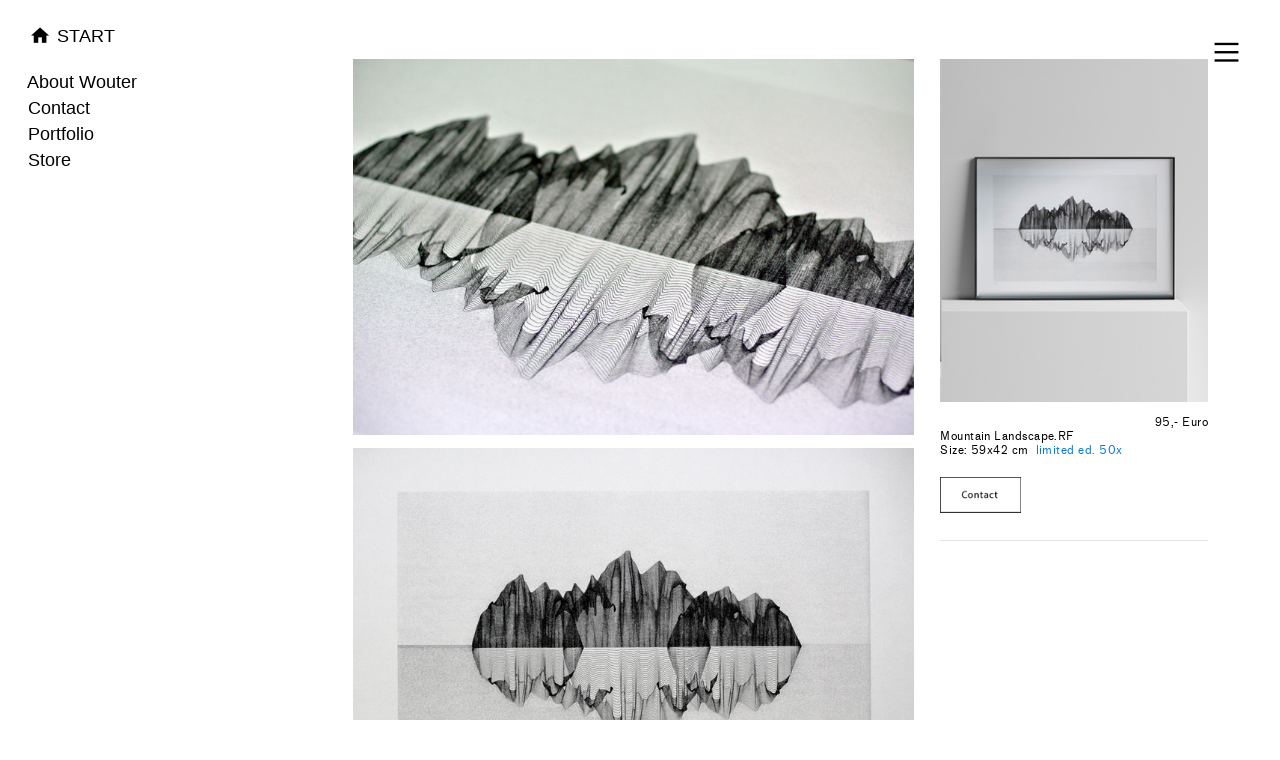

--- FILE ---
content_type: text/html; charset=UTF-8
request_url: https://woutervantilborg.nl/Mountain-Landscape-RF
body_size: 38221
content:
<!DOCTYPE html>
<!-- 

        Running on cargo.site

-->
<html lang="en" data-predefined-style="true" data-css-presets="true" data-css-preset data-typography-preset>
	<head>
<script>
				var __cargo_context__ = 'live';
				var __cargo_js_ver__ = 'c=3744406473';
				var __cargo_maint__ = false;
				
				
			</script>
					<meta http-equiv="X-UA-Compatible" content="IE=edge,chrome=1">
		<meta http-equiv="Content-Type" content="text/html; charset=utf-8">
		<meta name="viewport" content="initial-scale=1.0, maximum-scale=1.0, user-scalable=no">
		
			<meta name="robots" content="index,follow">
		<title>Mountain Landscape.RF — Studio Wouter van Tilborg</title>
		<meta name="description" content="95,- Euro Mountain Landscape.RF Size: 59x42 cm  limited ed. 50x">
				<meta name="twitter:card" content="summary_large_image">
		<meta name="twitter:title" content="Mountain Landscape.RF — Studio Wouter van Tilborg">
		<meta name="twitter:description" content="95,- Euro Mountain Landscape.RF Size: 59x42 cm  limited ed. 50x">
		<meta name="twitter:image" content="https://freight.cargo.site/w/1000/i/7fcf03cbe40ed7be15ffd4f06f37de4f40b99515bd297192961b8e4d3bd0148c/_DSC4130.jpg">
		<meta property="og:locale" content="en_US">
		<meta property="og:title" content="Mountain Landscape.RF — Studio Wouter van Tilborg">
		<meta property="og:description" content="95,- Euro Mountain Landscape.RF Size: 59x42 cm  limited ed. 50x">
		<meta property="og:url" content="https://woutervantilborg.nl/Mountain-Landscape-RF">
		<meta property="og:image" content="https://freight.cargo.site/w/1000/i/7fcf03cbe40ed7be15ffd4f06f37de4f40b99515bd297192961b8e4d3bd0148c/_DSC4130.jpg">
		<meta property="og:type" content="website">

		<link rel="preconnect" href="https://static.cargo.site" crossorigin>
		<link rel="preconnect" href="https://freight.cargo.site" crossorigin>
				<link rel="preconnect" href="https://type.cargo.site" crossorigin>

		<!--<link rel="preload" href="https://static.cargo.site/assets/social/IconFont-Regular-0.9.3.woff2" as="font" type="font/woff" crossorigin>-->

		

		<link href="https://freight.cargo.site/t/original/i/ebcfe5df5aeeb35208495ba941e06047ae6a82502a81fbac8c7a626752929a7a/pijl.ico" rel="shortcut icon">
		<link href="https://woutervantilborg.nl/rss" rel="alternate" type="application/rss+xml" title="Studio Wouter van Tilborg feed">

		<link href="https://woutervantilborg.nl/stylesheet?c=3744406473&1748538572" id="member_stylesheet" rel="stylesheet" type="text/css" />
<style id="">@font-face{font-family:Icons;src:url(https://static.cargo.site/assets/social/IconFont-Regular-0.9.3.woff2);unicode-range:U+E000-E15C,U+F0000,U+FE0E}@font-face{font-family:Icons;src:url(https://static.cargo.site/assets/social/IconFont-Regular-0.9.3.woff2);font-weight:240;unicode-range:U+E000-E15C,U+F0000,U+FE0E}@font-face{font-family:Icons;src:url(https://static.cargo.site/assets/social/IconFont-Regular-0.9.3.woff2);unicode-range:U+E000-E15C,U+F0000,U+FE0E;font-weight:400}@font-face{font-family:Icons;src:url(https://static.cargo.site/assets/social/IconFont-Regular-0.9.3.woff2);unicode-range:U+E000-E15C,U+F0000,U+FE0E;font-weight:600}@font-face{font-family:Icons;src:url(https://static.cargo.site/assets/social/IconFont-Regular-0.9.3.woff2);unicode-range:U+E000-E15C,U+F0000,U+FE0E;font-weight:800}@font-face{font-family:Icons;src:url(https://static.cargo.site/assets/social/IconFont-Regular-0.9.3.woff2);unicode-range:U+E000-E15C,U+F0000,U+FE0E;font-style:italic}@font-face{font-family:Icons;src:url(https://static.cargo.site/assets/social/IconFont-Regular-0.9.3.woff2);unicode-range:U+E000-E15C,U+F0000,U+FE0E;font-weight:200;font-style:italic}@font-face{font-family:Icons;src:url(https://static.cargo.site/assets/social/IconFont-Regular-0.9.3.woff2);unicode-range:U+E000-E15C,U+F0000,U+FE0E;font-weight:400;font-style:italic}@font-face{font-family:Icons;src:url(https://static.cargo.site/assets/social/IconFont-Regular-0.9.3.woff2);unicode-range:U+E000-E15C,U+F0000,U+FE0E;font-weight:600;font-style:italic}@font-face{font-family:Icons;src:url(https://static.cargo.site/assets/social/IconFont-Regular-0.9.3.woff2);unicode-range:U+E000-E15C,U+F0000,U+FE0E;font-weight:800;font-style:italic}body.iconfont-loading,body.iconfont-loading *{color:transparent!important}body{-moz-osx-font-smoothing:grayscale;-webkit-font-smoothing:antialiased;-webkit-text-size-adjust:none}body.no-scroll{overflow:hidden}/*!
 * Content
 */.page{word-wrap:break-word}:focus{outline:0}.pointer-events-none{pointer-events:none}.pointer-events-auto{pointer-events:auto}.pointer-events-none .page_content .audio-player,.pointer-events-none .page_content .shop_product,.pointer-events-none .page_content a,.pointer-events-none .page_content audio,.pointer-events-none .page_content button,.pointer-events-none .page_content details,.pointer-events-none .page_content iframe,.pointer-events-none .page_content img,.pointer-events-none .page_content input,.pointer-events-none .page_content video{pointer-events:auto}.pointer-events-none .page_content *>a,.pointer-events-none .page_content>a{position:relative}s *{text-transform:inherit}#toolset{position:fixed;bottom:10px;right:10px;z-index:8}.mobile #toolset,.template_site_inframe #toolset{display:none}#toolset a{display:block;height:24px;width:24px;margin:0;padding:0;text-decoration:none;background:rgba(0,0,0,.2)}#toolset a:hover{background:rgba(0,0,0,.8)}[data-adminview] #toolset a,[data-adminview] #toolset_admin a{background:rgba(0,0,0,.04);pointer-events:none;cursor:default}#toolset_admin a:active{background:rgba(0,0,0,.7)}#toolset_admin a svg>*{transform:scale(1.1) translate(0,-.5px);transform-origin:50% 50%}#toolset_admin a svg{pointer-events:none;width:100%!important;height:auto!important}#following-container{overflow:auto;-webkit-overflow-scrolling:touch}#following-container iframe{height:100%;width:100%;position:absolute;top:0;left:0;right:0;bottom:0}:root{--following-width:-400px;--following-animation-duration:450ms}@keyframes following-open{0%{transform:translateX(0)}100%{transform:translateX(var(--following-width))}}@keyframes following-open-inverse{0%{transform:translateX(0)}100%{transform:translateX(calc(-1 * var(--following-width)))}}@keyframes following-close{0%{transform:translateX(var(--following-width))}100%{transform:translateX(0)}}@keyframes following-close-inverse{0%{transform:translateX(calc(-1 * var(--following-width)))}100%{transform:translateX(0)}}body.animate-left{animation:following-open var(--following-animation-duration);animation-fill-mode:both;animation-timing-function:cubic-bezier(.24,1,.29,1)}#following-container.animate-left{animation:following-close-inverse var(--following-animation-duration);animation-fill-mode:both;animation-timing-function:cubic-bezier(.24,1,.29,1)}#following-container.animate-left #following-frame{animation:following-close var(--following-animation-duration);animation-fill-mode:both;animation-timing-function:cubic-bezier(.24,1,.29,1)}body.animate-right{animation:following-close var(--following-animation-duration);animation-fill-mode:both;animation-timing-function:cubic-bezier(.24,1,.29,1)}#following-container.animate-right{animation:following-open-inverse var(--following-animation-duration);animation-fill-mode:both;animation-timing-function:cubic-bezier(.24,1,.29,1)}#following-container.animate-right #following-frame{animation:following-open var(--following-animation-duration);animation-fill-mode:both;animation-timing-function:cubic-bezier(.24,1,.29,1)}.slick-slider{position:relative;display:block;-moz-box-sizing:border-box;box-sizing:border-box;-webkit-user-select:none;-moz-user-select:none;-ms-user-select:none;user-select:none;-webkit-touch-callout:none;-khtml-user-select:none;-ms-touch-action:pan-y;touch-action:pan-y;-webkit-tap-highlight-color:transparent}.slick-list{position:relative;display:block;overflow:hidden;margin:0;padding:0}.slick-list:focus{outline:0}.slick-list.dragging{cursor:pointer;cursor:hand}.slick-slider .slick-list,.slick-slider .slick-track{transform:translate3d(0,0,0);will-change:transform}.slick-track{position:relative;top:0;left:0;display:block}.slick-track:after,.slick-track:before{display:table;content:'';width:1px;height:1px;margin-top:-1px;margin-left:-1px}.slick-track:after{clear:both}.slick-loading .slick-track{visibility:hidden}.slick-slide{display:none;float:left;height:100%;min-height:1px}[dir=rtl] .slick-slide{float:right}.content .slick-slide img{display:inline-block}.content .slick-slide img:not(.image-zoom){cursor:pointer}.content .scrub .slick-list,.content .scrub .slick-slide img:not(.image-zoom){cursor:ew-resize}body.slideshow-scrub-dragging *{cursor:ew-resize!important}.content .slick-slide img:not([src]),.content .slick-slide img[src='']{width:100%;height:auto}.slick-slide.slick-loading img{display:none}.slick-slide.dragging img{pointer-events:none}.slick-initialized .slick-slide{display:block}.slick-loading .slick-slide{visibility:hidden}.slick-vertical .slick-slide{display:block;height:auto;border:1px solid transparent}.slick-arrow.slick-hidden{display:none}.slick-arrow{position:absolute;z-index:9;width:0;top:0;height:100%;cursor:pointer;will-change:opacity;-webkit-transition:opacity 333ms cubic-bezier(.4,0,.22,1);transition:opacity 333ms cubic-bezier(.4,0,.22,1)}.slick-arrow.hidden{opacity:0}.slick-arrow svg{position:absolute;width:36px;height:36px;top:0;left:0;right:0;bottom:0;margin:auto;transform:translate(.25px,.25px)}.slick-arrow svg.right-arrow{transform:translate(.25px,.25px) scaleX(-1)}.slick-arrow svg:active{opacity:.75}.slick-arrow svg .arrow-shape{fill:none!important;stroke:#fff;stroke-linecap:square}.slick-arrow svg .arrow-outline{fill:none!important;stroke-width:2.5px;stroke:rgba(0,0,0,.6);stroke-linecap:square}.slick-arrow.slick-next{right:0;text-align:right}.slick-next svg,.wallpaper-navigation .slick-next svg{margin-right:10px}.mobile .slick-next svg{margin-right:10px}.slick-arrow.slick-prev{text-align:left}.slick-prev svg,.wallpaper-navigation .slick-prev svg{margin-left:10px}.mobile .slick-prev svg{margin-left:10px}.loading_animation{display:none;vertical-align:middle;z-index:15;line-height:0;pointer-events:none;border-radius:100%}.loading_animation.hidden{display:none}.loading_animation.pulsing{opacity:0;display:inline-block;animation-delay:.1s;-webkit-animation-delay:.1s;-moz-animation-delay:.1s;animation-duration:12s;animation-iteration-count:infinite;animation:fade-pulse-in .5s ease-in-out;-moz-animation:fade-pulse-in .5s ease-in-out;-webkit-animation:fade-pulse-in .5s ease-in-out;-webkit-animation-fill-mode:forwards;-moz-animation-fill-mode:forwards;animation-fill-mode:forwards}.loading_animation.pulsing.no-delay{animation-delay:0s;-webkit-animation-delay:0s;-moz-animation-delay:0s}.loading_animation div{border-radius:100%}.loading_animation div svg{max-width:100%;height:auto}.loading_animation div,.loading_animation div svg{width:20px;height:20px}.loading_animation.full-width svg{width:100%;height:auto}.loading_animation.full-width.big svg{width:100px;height:100px}.loading_animation div svg>*{fill:#ccc}.loading_animation div{-webkit-animation:spin-loading 12s ease-out;-webkit-animation-iteration-count:infinite;-moz-animation:spin-loading 12s ease-out;-moz-animation-iteration-count:infinite;animation:spin-loading 12s ease-out;animation-iteration-count:infinite}.loading_animation.hidden{display:none}[data-backdrop] .loading_animation{position:absolute;top:15px;left:15px;z-index:99}.loading_animation.position-absolute.middle{top:calc(50% - 10px);left:calc(50% - 10px)}.loading_animation.position-absolute.topleft{top:0;left:0}.loading_animation.position-absolute.middleright{top:calc(50% - 10px);right:1rem}.loading_animation.position-absolute.middleleft{top:calc(50% - 10px);left:1rem}.loading_animation.gray div svg>*{fill:#999}.loading_animation.gray-dark div svg>*{fill:#666}.loading_animation.gray-darker div svg>*{fill:#555}.loading_animation.gray-light div svg>*{fill:#ccc}.loading_animation.white div svg>*{fill:rgba(255,255,255,.85)}.loading_animation.blue div svg>*{fill:#698fff}.loading_animation.inline{display:inline-block;margin-bottom:.5ex}.loading_animation.inline.left{margin-right:.5ex}@-webkit-keyframes fade-pulse-in{0%{opacity:0}50%{opacity:.5}100%{opacity:1}}@-moz-keyframes fade-pulse-in{0%{opacity:0}50%{opacity:.5}100%{opacity:1}}@keyframes fade-pulse-in{0%{opacity:0}50%{opacity:.5}100%{opacity:1}}@-webkit-keyframes pulsate{0%{opacity:1}50%{opacity:0}100%{opacity:1}}@-moz-keyframes pulsate{0%{opacity:1}50%{opacity:0}100%{opacity:1}}@keyframes pulsate{0%{opacity:1}50%{opacity:0}100%{opacity:1}}@-webkit-keyframes spin-loading{0%{transform:rotate(0)}9%{transform:rotate(1050deg)}18%{transform:rotate(-1090deg)}20%{transform:rotate(-1080deg)}23%{transform:rotate(-1080deg)}28%{transform:rotate(-1095deg)}29%{transform:rotate(-1065deg)}34%{transform:rotate(-1080deg)}35%{transform:rotate(-1050deg)}40%{transform:rotate(-1065deg)}41%{transform:rotate(-1035deg)}44%{transform:rotate(-1035deg)}47%{transform:rotate(-2160deg)}50%{transform:rotate(-2160deg)}56%{transform:rotate(45deg)}60%{transform:rotate(45deg)}80%{transform:rotate(6120deg)}100%{transform:rotate(0)}}@keyframes spin-loading{0%{transform:rotate(0)}9%{transform:rotate(1050deg)}18%{transform:rotate(-1090deg)}20%{transform:rotate(-1080deg)}23%{transform:rotate(-1080deg)}28%{transform:rotate(-1095deg)}29%{transform:rotate(-1065deg)}34%{transform:rotate(-1080deg)}35%{transform:rotate(-1050deg)}40%{transform:rotate(-1065deg)}41%{transform:rotate(-1035deg)}44%{transform:rotate(-1035deg)}47%{transform:rotate(-2160deg)}50%{transform:rotate(-2160deg)}56%{transform:rotate(45deg)}60%{transform:rotate(45deg)}80%{transform:rotate(6120deg)}100%{transform:rotate(0)}}[grid-row]{align-items:flex-start;box-sizing:border-box;display:-webkit-box;display:-webkit-flex;display:-ms-flexbox;display:flex;-webkit-flex-wrap:wrap;-ms-flex-wrap:wrap;flex-wrap:wrap}[grid-col]{box-sizing:border-box}[grid-row] [grid-col].empty:after{content:"\0000A0";cursor:text}body.mobile[data-adminview=content-editproject] [grid-row] [grid-col].empty:after{display:none}[grid-col=auto]{-webkit-box-flex:1;-webkit-flex:1;-ms-flex:1;flex:1}[grid-col=x12]{width:100%}[grid-col=x11]{width:50%}[grid-col=x10]{width:33.33%}[grid-col=x9]{width:25%}[grid-col=x8]{width:20%}[grid-col=x7]{width:16.666666667%}[grid-col=x6]{width:14.285714286%}[grid-col=x5]{width:12.5%}[grid-col=x4]{width:11.111111111%}[grid-col=x3]{width:10%}[grid-col=x2]{width:9.090909091%}[grid-col=x1]{width:8.333333333%}[grid-col="1"]{width:8.33333%}[grid-col="2"]{width:16.66667%}[grid-col="3"]{width:25%}[grid-col="4"]{width:33.33333%}[grid-col="5"]{width:41.66667%}[grid-col="6"]{width:50%}[grid-col="7"]{width:58.33333%}[grid-col="8"]{width:66.66667%}[grid-col="9"]{width:75%}[grid-col="10"]{width:83.33333%}[grid-col="11"]{width:91.66667%}[grid-col="12"]{width:100%}body.mobile [grid-responsive] [grid-col]{width:100%;-webkit-box-flex:none;-webkit-flex:none;-ms-flex:none;flex:none}[data-ce-host=true][contenteditable=true] [grid-pad]{pointer-events:none}[data-ce-host=true][contenteditable=true] [grid-pad]>*{pointer-events:auto}[grid-pad="0"]{padding:0}[grid-pad="0.25"]{padding:.125rem}[grid-pad="0.5"]{padding:.25rem}[grid-pad="0.75"]{padding:.375rem}[grid-pad="1"]{padding:.5rem}[grid-pad="1.25"]{padding:.625rem}[grid-pad="1.5"]{padding:.75rem}[grid-pad="1.75"]{padding:.875rem}[grid-pad="2"]{padding:1rem}[grid-pad="2.5"]{padding:1.25rem}[grid-pad="3"]{padding:1.5rem}[grid-pad="3.5"]{padding:1.75rem}[grid-pad="4"]{padding:2rem}[grid-pad="5"]{padding:2.5rem}[grid-pad="6"]{padding:3rem}[grid-pad="7"]{padding:3.5rem}[grid-pad="8"]{padding:4rem}[grid-pad="9"]{padding:4.5rem}[grid-pad="10"]{padding:5rem}[grid-gutter="0"]{margin:0}[grid-gutter="0.5"]{margin:-.25rem}[grid-gutter="1"]{margin:-.5rem}[grid-gutter="1.5"]{margin:-.75rem}[grid-gutter="2"]{margin:-1rem}[grid-gutter="2.5"]{margin:-1.25rem}[grid-gutter="3"]{margin:-1.5rem}[grid-gutter="3.5"]{margin:-1.75rem}[grid-gutter="4"]{margin:-2rem}[grid-gutter="5"]{margin:-2.5rem}[grid-gutter="6"]{margin:-3rem}[grid-gutter="7"]{margin:-3.5rem}[grid-gutter="8"]{margin:-4rem}[grid-gutter="10"]{margin:-5rem}[grid-gutter="12"]{margin:-6rem}[grid-gutter="14"]{margin:-7rem}[grid-gutter="16"]{margin:-8rem}[grid-gutter="18"]{margin:-9rem}[grid-gutter="20"]{margin:-10rem}small{max-width:100%;text-decoration:inherit}img:not([src]),img[src='']{outline:1px solid rgba(177,177,177,.4);outline-offset:-1px;content:url([data-uri])}img.image-zoom{cursor:-webkit-zoom-in;cursor:-moz-zoom-in;cursor:zoom-in}#imprimatur{color:#333;font-size:10px;font-family:-apple-system,BlinkMacSystemFont,"Segoe UI",Roboto,Oxygen,Ubuntu,Cantarell,"Open Sans","Helvetica Neue",sans-serif,"Sans Serif",Icons;/*!System*/position:fixed;opacity:.3;right:-28px;bottom:160px;transform:rotate(270deg);-ms-transform:rotate(270deg);-webkit-transform:rotate(270deg);z-index:8;text-transform:uppercase;color:#999;opacity:.5;padding-bottom:2px;text-decoration:none}.mobile #imprimatur{display:none}bodycopy cargo-link a{font-family:-apple-system,BlinkMacSystemFont,"Segoe UI",Roboto,Oxygen,Ubuntu,Cantarell,"Open Sans","Helvetica Neue",sans-serif,"Sans Serif",Icons;/*!System*/font-size:12px;font-style:normal;font-weight:400;transform:rotate(270deg);text-decoration:none;position:fixed!important;right:-27px;bottom:100px;text-decoration:none;letter-spacing:normal;background:0 0;border:0;border-bottom:0;outline:0}/*! PhotoSwipe Default UI CSS by Dmitry Semenov | photoswipe.com | MIT license */.pswp--has_mouse .pswp__button--arrow--left,.pswp--has_mouse .pswp__button--arrow--right,.pswp__ui{visibility:visible}.pswp--minimal--dark .pswp__top-bar,.pswp__button{background:0 0}.pswp,.pswp__bg,.pswp__container,.pswp__img--placeholder,.pswp__zoom-wrap,.quick-view-navigation{-webkit-backface-visibility:hidden}.pswp__button{cursor:pointer;opacity:1;-webkit-appearance:none;transition:opacity .2s;-webkit-box-shadow:none;box-shadow:none}.pswp__button-close>svg{top:10px;right:10px;margin-left:auto}.pswp--touch .quick-view-navigation{display:none}.pswp__ui{-webkit-font-smoothing:auto;opacity:1;z-index:1550}.quick-view-navigation{will-change:opacity;-webkit-transition:opacity 333ms cubic-bezier(.4,0,.22,1);transition:opacity 333ms cubic-bezier(.4,0,.22,1)}.quick-view-navigation .pswp__group .pswp__button{pointer-events:auto}.pswp__button>svg{position:absolute;width:36px;height:36px}.quick-view-navigation .pswp__group:active svg{opacity:.75}.pswp__button svg .shape-shape{fill:#fff}.pswp__button svg .shape-outline{fill:#000}.pswp__button-prev>svg{top:0;bottom:0;left:10px;margin:auto}.pswp__button-next>svg{top:0;bottom:0;right:10px;margin:auto}.quick-view-navigation .pswp__group .pswp__button-prev{position:absolute;left:0;top:0;width:0;height:100%}.quick-view-navigation .pswp__group .pswp__button-next{position:absolute;right:0;top:0;width:0;height:100%}.quick-view-navigation .close-button,.quick-view-navigation .left-arrow,.quick-view-navigation .right-arrow{transform:translate(.25px,.25px)}.quick-view-navigation .right-arrow{transform:translate(.25px,.25px) scaleX(-1)}.pswp__button svg .shape-outline{fill:transparent!important;stroke:#000;stroke-width:2.5px;stroke-linecap:square}.pswp__button svg .shape-shape{fill:transparent!important;stroke:#fff;stroke-width:1.5px;stroke-linecap:square}.pswp__bg,.pswp__scroll-wrap,.pswp__zoom-wrap{width:100%;position:absolute}.quick-view-navigation .pswp__group .pswp__button-close{margin:0}.pswp__container,.pswp__item,.pswp__zoom-wrap{right:0;bottom:0;top:0;position:absolute;left:0}.pswp__ui--hidden .pswp__button{opacity:.001}.pswp__ui--hidden .pswp__button,.pswp__ui--hidden .pswp__button *{pointer-events:none}.pswp .pswp__ui.pswp__ui--displaynone{display:none}.pswp__element--disabled{display:none!important}/*! PhotoSwipe main CSS by Dmitry Semenov | photoswipe.com | MIT license */.pswp{position:fixed;display:none;height:100%;width:100%;top:0;left:0;right:0;bottom:0;margin:auto;-ms-touch-action:none;touch-action:none;z-index:9999999;-webkit-text-size-adjust:100%;line-height:initial;letter-spacing:initial;outline:0}.pswp img{max-width:none}.pswp--zoom-disabled .pswp__img{cursor:default!important}.pswp--animate_opacity{opacity:.001;will-change:opacity;-webkit-transition:opacity 333ms cubic-bezier(.4,0,.22,1);transition:opacity 333ms cubic-bezier(.4,0,.22,1)}.pswp--open{display:block}.pswp--zoom-allowed .pswp__img{cursor:-webkit-zoom-in;cursor:-moz-zoom-in;cursor:zoom-in}.pswp--zoomed-in .pswp__img{cursor:-webkit-grab;cursor:-moz-grab;cursor:grab}.pswp--dragging .pswp__img{cursor:-webkit-grabbing;cursor:-moz-grabbing;cursor:grabbing}.pswp__bg{left:0;top:0;height:100%;opacity:0;transform:translateZ(0);will-change:opacity}.pswp__scroll-wrap{left:0;top:0;height:100%}.pswp__container,.pswp__zoom-wrap{-ms-touch-action:none;touch-action:none}.pswp__container,.pswp__img{-webkit-user-select:none;-moz-user-select:none;-ms-user-select:none;user-select:none;-webkit-tap-highlight-color:transparent;-webkit-touch-callout:none}.pswp__zoom-wrap{-webkit-transform-origin:left top;-ms-transform-origin:left top;transform-origin:left top;-webkit-transition:-webkit-transform 222ms cubic-bezier(.4,0,.22,1);transition:transform 222ms cubic-bezier(.4,0,.22,1)}.pswp__bg{-webkit-transition:opacity 222ms cubic-bezier(.4,0,.22,1);transition:opacity 222ms cubic-bezier(.4,0,.22,1)}.pswp--animated-in .pswp__bg,.pswp--animated-in .pswp__zoom-wrap{-webkit-transition:none;transition:none}.pswp--hide-overflow .pswp__scroll-wrap,.pswp--hide-overflow.pswp{overflow:hidden}.pswp__img{position:absolute;width:auto;height:auto;top:0;left:0}.pswp__img--placeholder--blank{background:#222}.pswp--ie .pswp__img{width:100%!important;height:auto!important;left:0;top:0}.pswp__ui--idle{opacity:0}.pswp__error-msg{position:absolute;left:0;top:50%;width:100%;text-align:center;font-size:14px;line-height:16px;margin-top:-8px;color:#ccc}.pswp__error-msg a{color:#ccc;text-decoration:underline}.pswp__error-msg{font-family:-apple-system,BlinkMacSystemFont,"Segoe UI",Roboto,Oxygen,Ubuntu,Cantarell,"Open Sans","Helvetica Neue",sans-serif}.quick-view.mouse-down .iframe-item{pointer-events:none!important}.quick-view-caption-positioner{pointer-events:none;width:100%;height:100%}.quick-view-caption-wrapper{margin:auto;position:absolute;bottom:0;left:0;right:0}.quick-view-horizontal-align-left .quick-view-caption-wrapper{margin-left:0}.quick-view-horizontal-align-right .quick-view-caption-wrapper{margin-right:0}[data-quick-view-caption]{transition:.1s opacity ease-in-out;position:absolute;bottom:0;left:0;right:0}.quick-view-horizontal-align-left [data-quick-view-caption]{text-align:left}.quick-view-horizontal-align-right [data-quick-view-caption]{text-align:right}.quick-view-caption{transition:.1s opacity ease-in-out}.quick-view-caption>*{display:inline-block}.quick-view-caption *{pointer-events:auto}.quick-view-caption.hidden{opacity:0}.shop_product .dropdown_wrapper{flex:0 0 100%;position:relative}.shop_product select{appearance:none;-moz-appearance:none;-webkit-appearance:none;outline:0;-webkit-font-smoothing:antialiased;-moz-osx-font-smoothing:grayscale;cursor:pointer;border-radius:0;white-space:nowrap;overflow:hidden!important;text-overflow:ellipsis}.shop_product select.dropdown::-ms-expand{display:none}.shop_product a{cursor:pointer;border-bottom:none;text-decoration:none}.shop_product a.out-of-stock{pointer-events:none}body.audio-player-dragging *{cursor:ew-resize!important}.audio-player{display:inline-flex;flex:1 0 calc(100% - 2px);width:calc(100% - 2px)}.audio-player .button{height:100%;flex:0 0 3.3rem;display:flex}.audio-player .separator{left:3.3rem;height:100%}.audio-player .buffer{width:0%;height:100%;transition:left .3s linear,width .3s linear}.audio-player.seeking .buffer{transition:left 0s,width 0s}.audio-player.seeking{user-select:none;-webkit-user-select:none;cursor:ew-resize}.audio-player.seeking *{user-select:none;-webkit-user-select:none;cursor:ew-resize}.audio-player .bar{overflow:hidden;display:flex;justify-content:space-between;align-content:center;flex-grow:1}.audio-player .progress{width:0%;height:100%;transition:width .3s linear}.audio-player.seeking .progress{transition:width 0s}.audio-player .pause,.audio-player .play{cursor:pointer;height:100%}.audio-player .note-icon{margin:auto 0;order:2;flex:0 1 auto}.audio-player .title{white-space:nowrap;overflow:hidden;text-overflow:ellipsis;pointer-events:none;user-select:none;padding:.5rem 0 .5rem 1rem;margin:auto auto auto 0;flex:0 3 auto;min-width:0;width:100%}.audio-player .total-time{flex:0 1 auto;margin:auto 0}.audio-player .current-time,.audio-player .play-text{flex:0 1 auto;margin:auto 0}.audio-player .stream-anim{user-select:none;margin:auto auto auto 0}.audio-player .stream-anim span{display:inline-block}.audio-player .buffer,.audio-player .current-time,.audio-player .note-svg,.audio-player .play-text,.audio-player .separator,.audio-player .total-time{user-select:none;pointer-events:none}.audio-player .buffer,.audio-player .play-text,.audio-player .progress{position:absolute}.audio-player,.audio-player .bar,.audio-player .button,.audio-player .current-time,.audio-player .note-icon,.audio-player .pause,.audio-player .play,.audio-player .total-time{position:relative}body.mobile .audio-player,body.mobile .audio-player *{-webkit-touch-callout:none}#standalone-admin-frame{border:0;width:400px;position:absolute;right:0;top:0;height:100vh;z-index:99}body[standalone-admin=true] #standalone-admin-frame{transform:translate(0,0)}body[standalone-admin=true] .main_container{width:calc(100% - 400px)}body[standalone-admin=false] #standalone-admin-frame{transform:translate(100%,0)}body[standalone-admin=false] .main_container{width:100%}.toggle_standaloneAdmin{position:fixed;top:0;right:400px;height:40px;width:40px;z-index:999;cursor:pointer;background-color:rgba(0,0,0,.4)}.toggle_standaloneAdmin:active{opacity:.7}body[standalone-admin=false] .toggle_standaloneAdmin{right:0}.toggle_standaloneAdmin *{color:#fff;fill:#fff}.toggle_standaloneAdmin svg{padding:6px;width:100%;height:100%;opacity:.85}body[standalone-admin=false] .toggle_standaloneAdmin #close,body[standalone-admin=true] .toggle_standaloneAdmin #backdropsettings{display:none}.toggle_standaloneAdmin>div{width:100%;height:100%}#admin_toggle_button{position:fixed;top:50%;transform:translate(0,-50%);right:400px;height:36px;width:12px;z-index:999;cursor:pointer;background-color:rgba(0,0,0,.09);padding-left:2px;margin-right:5px}#admin_toggle_button .bar{content:'';background:rgba(0,0,0,.09);position:fixed;width:5px;bottom:0;top:0;z-index:10}#admin_toggle_button:active{background:rgba(0,0,0,.065)}#admin_toggle_button *{color:#fff;fill:#fff}#admin_toggle_button svg{padding:0;width:16px;height:36px;margin-left:1px;opacity:1}#admin_toggle_button svg *{fill:#fff;opacity:1}#admin_toggle_button[data-state=closed] .toggle_admin_close{display:none}#admin_toggle_button[data-state=closed],#admin_toggle_button[data-state=closed] .toggle_admin_open{width:20px;cursor:pointer;margin:0}#admin_toggle_button[data-state=closed] svg{margin-left:2px}#admin_toggle_button[data-state=open] .toggle_admin_open{display:none}select,select *{text-rendering:auto!important}b b{font-weight:inherit}*{-webkit-box-sizing:border-box;-moz-box-sizing:border-box;box-sizing:border-box}customhtml>*{position:relative;z-index:10}body,html{min-height:100vh;margin:0;padding:0}html{touch-action:manipulation;position:relative;background-color:#fff}.main_container{min-height:100vh;width:100%;overflow:hidden}.container{display:-webkit-box;display:-webkit-flex;display:-moz-box;display:-ms-flexbox;display:flex;-webkit-flex-wrap:wrap;-moz-flex-wrap:wrap;-ms-flex-wrap:wrap;flex-wrap:wrap;max-width:100%;width:100%;overflow:visible}.container{align-items:flex-start;-webkit-align-items:flex-start}.page{z-index:2}.page ul li>text-limit{display:block}.content,.content_container,.pinned{-webkit-flex:1 0 auto;-moz-flex:1 0 auto;-ms-flex:1 0 auto;flex:1 0 auto;max-width:100%}.content_container{width:100%}.content_container.full_height{min-height:100vh}.page_background{position:absolute;top:0;left:0;width:100%;height:100%}.page_container{position:relative;overflow:visible;width:100%}.backdrop{position:absolute;top:0;z-index:1;width:100%;height:100%;max-height:100vh}.backdrop>div{position:absolute;top:0;left:0;width:100%;height:100%;-webkit-backface-visibility:hidden;backface-visibility:hidden;transform:translate3d(0,0,0);contain:strict}[data-backdrop].backdrop>div[data-overflowing]{max-height:100vh;position:absolute;top:0;left:0}body.mobile [split-responsive]{display:flex;flex-direction:column}body.mobile [split-responsive] .container{width:100%;order:2}body.mobile [split-responsive] .backdrop{position:relative;height:50vh;width:100%;order:1}body.mobile [split-responsive] [data-auxiliary].backdrop{position:absolute;height:50vh;width:100%;order:1}.page{position:relative;z-index:2}img[data-align=left]{float:left}img[data-align=right]{float:right}[data-rotation]{transform-origin:center center}.content .page_content:not([contenteditable=true]) [data-draggable]{pointer-events:auto!important;backface-visibility:hidden}.preserve-3d{-moz-transform-style:preserve-3d;transform-style:preserve-3d}.content .page_content:not([contenteditable=true]) [data-draggable] iframe{pointer-events:none!important}.dragging-active iframe{pointer-events:none!important}.content .page_content:not([contenteditable=true]) [data-draggable]:active{opacity:1}.content .scroll-transition-fade{transition:transform 1s ease-in-out,opacity .8s ease-in-out}.content .scroll-transition-fade.below-viewport{opacity:0;transform:translateY(40px)}.mobile.full_width .page_container:not([split-layout]) .container_width{width:100%}[data-view=pinned_bottom] .bottom_pin_invisibility{visibility:hidden}.pinned{position:relative;width:100%}.pinned .page_container.accommodate:not(.fixed):not(.overlay){z-index:2}.pinned .page_container.overlay{position:absolute;z-index:4}.pinned .page_container.overlay.fixed{position:fixed}.pinned .page_container.overlay.fixed .page{max-height:100vh;-webkit-overflow-scrolling:touch}.pinned .page_container.overlay.fixed .page.allow-scroll{overflow-y:auto;overflow-x:hidden}.pinned .page_container.overlay.fixed .page.allow-scroll{align-items:flex-start;-webkit-align-items:flex-start}.pinned .page_container .page.allow-scroll::-webkit-scrollbar{width:0;background:0 0;display:none}.pinned.pinned_top .page_container.overlay{left:0;top:0}.pinned.pinned_bottom .page_container.overlay{left:0;bottom:0}div[data-container=set]:empty{margin-top:1px}.thumbnails{position:relative;z-index:1}[thumbnails=grid]{align-items:baseline}[thumbnails=justify] .thumbnail{box-sizing:content-box}[thumbnails][data-padding-zero] .thumbnail{margin-bottom:-1px}[thumbnails=montessori] .thumbnail{pointer-events:auto;position:absolute}[thumbnails] .thumbnail>a{display:block;text-decoration:none}[thumbnails=montessori]{height:0}[thumbnails][data-resizing],[thumbnails][data-resizing] *{cursor:nwse-resize}[thumbnails] .thumbnail .resize-handle{cursor:nwse-resize;width:26px;height:26px;padding:5px;position:absolute;opacity:.75;right:-1px;bottom:-1px;z-index:100}[thumbnails][data-resizing] .resize-handle{display:none}[thumbnails] .thumbnail .resize-handle svg{position:absolute;top:0;left:0}[thumbnails] .thumbnail .resize-handle:hover{opacity:1}[data-can-move].thumbnail .resize-handle svg .resize_path_outline{fill:#fff}[data-can-move].thumbnail .resize-handle svg .resize_path{fill:#000}[thumbnails=montessori] .thumbnail_sizer{height:0;width:100%;position:relative;padding-bottom:100%;pointer-events:none}[thumbnails] .thumbnail img{display:block;min-height:3px;margin-bottom:0}[thumbnails] .thumbnail img:not([src]),img[src=""]{margin:0!important;width:100%;min-height:3px;height:100%!important;position:absolute}[aspect-ratio="1x1"].thumb_image{height:0;padding-bottom:100%;overflow:hidden}[aspect-ratio="4x3"].thumb_image{height:0;padding-bottom:75%;overflow:hidden}[aspect-ratio="16x9"].thumb_image{height:0;padding-bottom:56.25%;overflow:hidden}[thumbnails] .thumb_image{width:100%;position:relative}[thumbnails][thumbnail-vertical-align=top]{align-items:flex-start}[thumbnails][thumbnail-vertical-align=middle]{align-items:center}[thumbnails][thumbnail-vertical-align=bottom]{align-items:baseline}[thumbnails][thumbnail-horizontal-align=left]{justify-content:flex-start}[thumbnails][thumbnail-horizontal-align=middle]{justify-content:center}[thumbnails][thumbnail-horizontal-align=right]{justify-content:flex-end}.thumb_image.default_image>svg{position:absolute;top:0;left:0;bottom:0;right:0;width:100%;height:100%}.thumb_image.default_image{outline:1px solid #ccc;outline-offset:-1px;position:relative}.mobile.full_width [data-view=Thumbnail] .thumbnails_width{width:100%}.content [data-draggable] a:active,.content [data-draggable] img:active{opacity:initial}.content .draggable-dragging{opacity:initial}[data-draggable].draggable_visible{visibility:visible}[data-draggable].draggable_hidden{visibility:hidden}.gallery_card [data-draggable],.marquee [data-draggable]{visibility:inherit}[data-draggable]{visibility:visible;background-color:rgba(0,0,0,.003)}#site_menu_panel_container .image-gallery:not(.initialized){height:0;padding-bottom:100%;min-height:initial}.image-gallery:not(.initialized){min-height:100vh;visibility:hidden;width:100%}.image-gallery .gallery_card img{display:block;width:100%;height:auto}.image-gallery .gallery_card{transform-origin:center}.image-gallery .gallery_card.dragging{opacity:.1;transform:initial!important}.image-gallery:not([image-gallery=slideshow]) .gallery_card iframe:only-child,.image-gallery:not([image-gallery=slideshow]) .gallery_card video:only-child{width:100%;height:100%;top:0;left:0;position:absolute}.image-gallery[image-gallery=slideshow] .gallery_card video[muted][autoplay]:not([controls]),.image-gallery[image-gallery=slideshow] .gallery_card video[muted][data-autoplay]:not([controls]){pointer-events:none}.image-gallery [image-gallery-pad="0"] video:only-child{object-fit:cover;height:calc(100% + 1px)}div.image-gallery>a,div.image-gallery>iframe,div.image-gallery>img,div.image-gallery>video{display:none}[image-gallery-row]{align-items:flex-start;box-sizing:border-box;display:-webkit-box;display:-webkit-flex;display:-ms-flexbox;display:flex;-webkit-flex-wrap:wrap;-ms-flex-wrap:wrap;flex-wrap:wrap}.image-gallery .gallery_card_image{width:100%;position:relative}[data-predefined-style=true] .image-gallery a.gallery_card{display:block;border:none}[image-gallery-col]{box-sizing:border-box}[image-gallery-col=x12]{width:100%}[image-gallery-col=x11]{width:50%}[image-gallery-col=x10]{width:33.33%}[image-gallery-col=x9]{width:25%}[image-gallery-col=x8]{width:20%}[image-gallery-col=x7]{width:16.666666667%}[image-gallery-col=x6]{width:14.285714286%}[image-gallery-col=x5]{width:12.5%}[image-gallery-col=x4]{width:11.111111111%}[image-gallery-col=x3]{width:10%}[image-gallery-col=x2]{width:9.090909091%}[image-gallery-col=x1]{width:8.333333333%}.content .page_content [image-gallery-pad].image-gallery{pointer-events:none}.content .page_content [image-gallery-pad].image-gallery .gallery_card_image>*,.content .page_content [image-gallery-pad].image-gallery .gallery_image_caption{pointer-events:auto}.content .page_content [image-gallery-pad="0"]{padding:0}.content .page_content [image-gallery-pad="0.25"]{padding:.125rem}.content .page_content [image-gallery-pad="0.5"]{padding:.25rem}.content .page_content [image-gallery-pad="0.75"]{padding:.375rem}.content .page_content [image-gallery-pad="1"]{padding:.5rem}.content .page_content [image-gallery-pad="1.25"]{padding:.625rem}.content .page_content [image-gallery-pad="1.5"]{padding:.75rem}.content .page_content [image-gallery-pad="1.75"]{padding:.875rem}.content .page_content [image-gallery-pad="2"]{padding:1rem}.content .page_content [image-gallery-pad="2.5"]{padding:1.25rem}.content .page_content [image-gallery-pad="3"]{padding:1.5rem}.content .page_content [image-gallery-pad="3.5"]{padding:1.75rem}.content .page_content [image-gallery-pad="4"]{padding:2rem}.content .page_content [image-gallery-pad="5"]{padding:2.5rem}.content .page_content [image-gallery-pad="6"]{padding:3rem}.content .page_content [image-gallery-pad="7"]{padding:3.5rem}.content .page_content [image-gallery-pad="8"]{padding:4rem}.content .page_content [image-gallery-pad="9"]{padding:4.5rem}.content .page_content [image-gallery-pad="10"]{padding:5rem}.content .page_content [image-gallery-gutter="0"]{margin:0}.content .page_content [image-gallery-gutter="0.5"]{margin:-.25rem}.content .page_content [image-gallery-gutter="1"]{margin:-.5rem}.content .page_content [image-gallery-gutter="1.5"]{margin:-.75rem}.content .page_content [image-gallery-gutter="2"]{margin:-1rem}.content .page_content [image-gallery-gutter="2.5"]{margin:-1.25rem}.content .page_content [image-gallery-gutter="3"]{margin:-1.5rem}.content .page_content [image-gallery-gutter="3.5"]{margin:-1.75rem}.content .page_content [image-gallery-gutter="4"]{margin:-2rem}.content .page_content [image-gallery-gutter="5"]{margin:-2.5rem}.content .page_content [image-gallery-gutter="6"]{margin:-3rem}.content .page_content [image-gallery-gutter="7"]{margin:-3.5rem}.content .page_content [image-gallery-gutter="8"]{margin:-4rem}.content .page_content [image-gallery-gutter="10"]{margin:-5rem}.content .page_content [image-gallery-gutter="12"]{margin:-6rem}.content .page_content [image-gallery-gutter="14"]{margin:-7rem}.content .page_content [image-gallery-gutter="16"]{margin:-8rem}.content .page_content [image-gallery-gutter="18"]{margin:-9rem}.content .page_content [image-gallery-gutter="20"]{margin:-10rem}[image-gallery=slideshow]:not(.initialized)>*{min-height:1px;opacity:0;min-width:100%}[image-gallery=slideshow][data-constrained-by=height] [image-gallery-vertical-align].slick-track{align-items:flex-start}[image-gallery=slideshow] img.image-zoom:active{opacity:initial}[image-gallery=slideshow].slick-initialized .gallery_card{pointer-events:none}[image-gallery=slideshow].slick-initialized .gallery_card.slick-current{pointer-events:auto}[image-gallery=slideshow] .gallery_card:not(.has_caption){line-height:0}.content .page_content [image-gallery=slideshow].image-gallery>*{pointer-events:auto}.content [image-gallery=slideshow].image-gallery.slick-initialized .gallery_card{overflow:hidden;margin:0;display:flex;flex-flow:row wrap;flex-shrink:0}.content [image-gallery=slideshow].image-gallery.slick-initialized .gallery_card.slick-current{overflow:visible}[image-gallery=slideshow] .gallery_image_caption{opacity:1;transition:opacity .3s;-webkit-transition:opacity .3s;width:100%;margin-left:auto;margin-right:auto;clear:both}[image-gallery-horizontal-align=left] .gallery_image_caption{text-align:left}[image-gallery-horizontal-align=middle] .gallery_image_caption{text-align:center}[image-gallery-horizontal-align=right] .gallery_image_caption{text-align:right}[image-gallery=slideshow][data-slideshow-in-transition] .gallery_image_caption{opacity:0;transition:opacity .3s;-webkit-transition:opacity .3s}[image-gallery=slideshow] .gallery_card_image{width:initial;margin:0;display:inline-block}[image-gallery=slideshow] .gallery_card img{margin:0;display:block}[image-gallery=slideshow][data-exploded]{align-items:flex-start;box-sizing:border-box;display:-webkit-box;display:-webkit-flex;display:-ms-flexbox;display:flex;-webkit-flex-wrap:wrap;-ms-flex-wrap:wrap;flex-wrap:wrap;justify-content:flex-start;align-content:flex-start}[image-gallery=slideshow][data-exploded] .gallery_card{padding:1rem;width:16.666%}[image-gallery=slideshow][data-exploded] .gallery_card_image{height:0;display:block;width:100%}[image-gallery=grid]{align-items:baseline}[image-gallery=grid] .gallery_card.has_caption .gallery_card_image{display:block}[image-gallery=grid] [image-gallery-pad="0"].gallery_card{margin-bottom:-1px}[image-gallery=grid] .gallery_card img{margin:0}[image-gallery=columns] .gallery_card img{margin:0}[image-gallery=justify]{align-items:flex-start}[image-gallery=justify] .gallery_card img{margin:0}[image-gallery=montessori][image-gallery-row]{display:block}[image-gallery=montessori] a.gallery_card,[image-gallery=montessori] div.gallery_card{position:absolute;pointer-events:auto}[image-gallery=montessori][data-can-move] .gallery_card,[image-gallery=montessori][data-can-move] .gallery_card .gallery_card_image,[image-gallery=montessori][data-can-move] .gallery_card .gallery_card_image>*{cursor:move}[image-gallery=montessori]{position:relative;height:0}[image-gallery=freeform] .gallery_card{position:relative}[image-gallery=freeform] [image-gallery-pad="0"].gallery_card{margin-bottom:-1px}[image-gallery-vertical-align]{display:flex;flex-flow:row wrap}[image-gallery-vertical-align].slick-track{display:flex;flex-flow:row nowrap}.image-gallery .slick-list{margin-bottom:-.3px}[image-gallery-vertical-align=top]{align-content:flex-start;align-items:flex-start}[image-gallery-vertical-align=middle]{align-items:center;align-content:center}[image-gallery-vertical-align=bottom]{align-content:flex-end;align-items:flex-end}[image-gallery-horizontal-align=left]{justify-content:flex-start}[image-gallery-horizontal-align=middle]{justify-content:center}[image-gallery-horizontal-align=right]{justify-content:flex-end}.image-gallery[data-resizing],.image-gallery[data-resizing] *{cursor:nwse-resize!important}.image-gallery .gallery_card .resize-handle,.image-gallery .gallery_card .resize-handle *{cursor:nwse-resize!important}.image-gallery .gallery_card .resize-handle{width:26px;height:26px;padding:5px;position:absolute;opacity:.75;right:-1px;bottom:-1px;z-index:10}.image-gallery[data-resizing] .resize-handle{display:none}.image-gallery .gallery_card .resize-handle svg{cursor:nwse-resize!important;position:absolute;top:0;left:0}.image-gallery .gallery_card .resize-handle:hover{opacity:1}[data-can-move].gallery_card .resize-handle svg .resize_path_outline{fill:#fff}[data-can-move].gallery_card .resize-handle svg .resize_path{fill:#000}[image-gallery=montessori] .thumbnail_sizer{height:0;width:100%;position:relative;padding-bottom:100%;pointer-events:none}#site_menu_button{display:block;text-decoration:none;pointer-events:auto;z-index:9;vertical-align:top;cursor:pointer;box-sizing:content-box;font-family:Icons}#site_menu_button.custom_icon{padding:0;line-height:0}#site_menu_button.custom_icon img{width:100%;height:auto}#site_menu_wrapper.disabled #site_menu_button{display:none}#site_menu_wrapper.mobile_only #site_menu_button{display:none}body.mobile #site_menu_wrapper.mobile_only:not(.disabled) #site_menu_button:not(.active){display:block}#site_menu_panel_container[data-type=cargo_menu] #site_menu_panel{display:block;position:fixed;top:0;right:0;bottom:0;left:0;z-index:10;cursor:default}.site_menu{pointer-events:auto;position:absolute;z-index:11;top:0;bottom:0;line-height:0;max-width:400px;min-width:300px;font-size:20px;text-align:left;background:rgba(20,20,20,.95);padding:20px 30px 90px 30px;overflow-y:auto;overflow-x:hidden;display:-webkit-box;display:-webkit-flex;display:-ms-flexbox;display:flex;-webkit-box-orient:vertical;-webkit-box-direction:normal;-webkit-flex-direction:column;-ms-flex-direction:column;flex-direction:column;-webkit-box-pack:start;-webkit-justify-content:flex-start;-ms-flex-pack:start;justify-content:flex-start}body.mobile #site_menu_wrapper .site_menu{-webkit-overflow-scrolling:touch;min-width:auto;max-width:100%;width:100%;padding:20px}#site_menu_wrapper[data-sitemenu-position=bottom-left] #site_menu,#site_menu_wrapper[data-sitemenu-position=top-left] #site_menu{left:0}#site_menu_wrapper[data-sitemenu-position=bottom-right] #site_menu,#site_menu_wrapper[data-sitemenu-position=top-right] #site_menu{right:0}#site_menu_wrapper[data-type=page] .site_menu{right:0;left:0;width:100%;padding:0;margin:0;background:0 0}.site_menu_wrapper.open .site_menu{display:block}.site_menu div{display:block}.site_menu a{text-decoration:none;display:inline-block;color:rgba(255,255,255,.75);max-width:100%;overflow:hidden;white-space:nowrap;text-overflow:ellipsis;line-height:1.4}.site_menu div a.active{color:rgba(255,255,255,.4)}.site_menu div.set-link>a{font-weight:700}.site_menu div.hidden{display:none}.site_menu .close{display:block;position:absolute;top:0;right:10px;font-size:60px;line-height:50px;font-weight:200;color:rgba(255,255,255,.4);cursor:pointer;user-select:none}#site_menu_panel_container .page_container{position:relative;overflow:hidden;background:0 0;z-index:2}#site_menu_panel_container .site_menu_page_wrapper{position:fixed;top:0;left:0;overflow-y:auto;-webkit-overflow-scrolling:touch;height:100%;width:100%;z-index:100}#site_menu_panel_container .site_menu_page_wrapper .backdrop{pointer-events:none}#site_menu_panel_container #site_menu_page_overlay{position:fixed;top:0;right:0;bottom:0;left:0;cursor:default;z-index:1}#shop_button{display:block;text-decoration:none;pointer-events:auto;z-index:9;vertical-align:top;cursor:pointer;box-sizing:content-box;font-family:Icons}#shop_button.custom_icon{padding:0;line-height:0}#shop_button.custom_icon img{width:100%;height:auto}#shop_button.disabled{display:none}.loading[data-loading]{display:none;position:fixed;bottom:8px;left:8px;z-index:100}.new_site_button_wrapper{font-size:1.8rem;font-weight:400;color:rgba(0,0,0,.85);font-family:-apple-system,BlinkMacSystemFont,'Segoe UI',Roboto,Oxygen,Ubuntu,Cantarell,'Open Sans','Helvetica Neue',sans-serif,'Sans Serif',Icons;font-style:normal;line-height:1.4;color:#fff;position:fixed;bottom:0;right:0;z-index:999}body.template_site #toolset{display:none!important}body.mobile .new_site_button{display:none}.new_site_button{display:flex;height:44px;cursor:pointer}.new_site_button .plus{width:44px;height:100%}.new_site_button .plus svg{width:100%;height:100%}.new_site_button .plus svg line{stroke:#000;stroke-width:2px}.new_site_button .plus:after,.new_site_button .plus:before{content:'';width:30px;height:2px}.new_site_button .text{background:#0fce83;display:none;padding:7.5px 15px 7.5px 15px;height:100%;font-size:20px;color:#222}.new_site_button:active{opacity:.8}.new_site_button.show_full .text{display:block}.new_site_button.show_full .plus{display:none}html:not(.admin-wrapper) .template_site #confirm_modal [data-progress] .progress-indicator:after{content:'Generating Site...';padding:7.5px 15px;right:-200px;color:#000}bodycopy svg.marker-overlay,bodycopy svg.marker-overlay *{transform-origin:0 0;-webkit-transform-origin:0 0;box-sizing:initial}bodycopy svg#svgroot{box-sizing:initial}bodycopy svg.marker-overlay{padding:inherit;position:absolute;left:0;top:0;width:100%;height:100%;min-height:1px;overflow:visible;pointer-events:none;z-index:999}bodycopy svg.marker-overlay *{pointer-events:initial}bodycopy svg.marker-overlay text{letter-spacing:initial}bodycopy svg.marker-overlay a{cursor:pointer}.marquee:not(.torn-down){overflow:hidden;width:100%;position:relative;padding-bottom:.25em;padding-top:.25em;margin-bottom:-.25em;margin-top:-.25em;contain:layout}.marquee .marquee_contents{will-change:transform;display:flex;flex-direction:column}.marquee[behavior][direction].torn-down{white-space:normal}.marquee[behavior=bounce] .marquee_contents{display:block;float:left;clear:both}.marquee[behavior=bounce] .marquee_inner{display:block}.marquee[behavior=bounce][direction=vertical] .marquee_contents{width:100%}.marquee[behavior=bounce][direction=diagonal] .marquee_inner:last-child,.marquee[behavior=bounce][direction=vertical] .marquee_inner:last-child{position:relative;visibility:hidden}.marquee[behavior=bounce][direction=horizontal],.marquee[behavior=scroll][direction=horizontal]{white-space:pre}.marquee[behavior=scroll][direction=horizontal] .marquee_contents{display:inline-flex;white-space:nowrap;min-width:100%}.marquee[behavior=scroll][direction=horizontal] .marquee_inner{min-width:100%}.marquee[behavior=scroll] .marquee_inner:first-child{will-change:transform;position:absolute;width:100%;top:0;left:0}.cycle{display:none}</style>
<script type="text/json" data-set="defaults" >{"current_offset":0,"current_page":1,"cargo_url":"wmvt","is_domain":true,"is_mobile":false,"is_tablet":false,"is_phone":false,"api_path":"https:\/\/woutervantilborg.nl\/_api","is_editor":false,"is_template":false,"is_direct_link":true,"direct_link_pid":12731410}</script>
<script type="text/json" data-set="DisplayOptions" >{"user_id":293865,"pagination_count":24,"title_in_project":true,"disable_project_scroll":false,"learning_cargo_seen":true,"resource_url":null,"total_projects":0,"use_sets":null,"sets_are_clickable":null,"set_links_position":null,"sticky_pages":null,"slideshow_responsive":false,"slideshow_thumbnails_header":true,"layout_options":{"content_position":"left_cover","content_width":"100","content_margin":"5","main_margin":"5.8","text_alignment":"text_left","vertical_position":"vertical_top","bgcolor":"transparent","WebFontConfig":{"system":{"families":{"-apple-system":{"variants":["n4","n7"]}}},"cargo":{"families":{"Standard":{"variants":["n4","i4","n7","i7"]}}}},"links_orientation":"links_horizontal","viewport_size":"phone","mobile_zoom":"20","mobile_view":"desktop","mobile_padding":"-6.3","mobile_formatting":false,"width_unit":"rem","text_width":"66","is_feed":false,"limit_vertical_images":false,"image_zoom":false,"mobile_images_full_width":true,"responsive_columns":"1","responsive_thumbnails_padding":"0.7","enable_sitemenu":false,"sitemenu_mobileonly":false,"menu_position":"top-left","sitemenu_option":"cargo_menu","responsive_row_height":"75","advanced_padding_enabled":false,"main_margin_top":"5.8","main_margin_right":"5.8","main_margin_bottom":"5.8","main_margin_left":"5.8","mobile_pages_full_width":true,"scroll_transition":true,"image_full_zoom":false,"quick_view_height":"100","quick_view_width":"100","quick_view_alignment":"quick_view_center_center","advanced_quick_view_padding_enabled":false,"quick_view_padding":"2.5","quick_view_padding_top":"2.5","quick_view_padding_bottom":"2.5","quick_view_padding_left":"2.5","quick_view_padding_right":"2.5","quick_content_alignment":"quick_content_center_center","close_quick_view_on_scroll":true,"show_quick_view_ui":true,"quick_view_bgcolor":"","quick_view_caption":false},"element_sort":{"no-group":[{"name":"Navigation","isActive":true},{"name":"Header Text","isActive":true},{"name":"Content","isActive":true},{"name":"Header Image","isActive":false}]},"site_menu_options":{"display_type":"cargo_menu","enable":true,"mobile_only":false,"position":"top-right","single_page_id":null,"icon":"\ue131","show_homepage":false,"single_page_url":"Menu","custom_icon":false},"ecommerce_options":{"enable_ecommerce_button":false,"shop_button_position":"top-right","shop_icon":"\ue138","custom_icon":false,"shop_icon_text":"Cart &lt;(#)&gt;","enable_geofencing":false,"enabled_countries":["AF","AX","AL","DZ","AS","AD","AO","AI","AQ","AG","AR","AM","AW","AU","AT","AZ","BS","BH","BD","BB","BY","BE","BZ","BJ","BM","BT","BO","BQ","BA","BW","BV","BR","IO","BN","BG","BF","BI","KH","CM","CA","CV","KY","CF","TD","CL","CN","CX","CC","CO","KM","CG","CD","CK","CR","CI","HR","CU","CW","CY","CZ","DK","DJ","DM","DO","EC","EG","SV","GQ","ER","EE","ET","FK","FO","FJ","FI","FR","GF","PF","TF","GA","GM","GE","DE","GH","GI","GR","GL","GD","GP","GU","GT","GG","GN","GW","GY","HT","HM","VA","HN","HK","HU","IS","IN","ID","IR","IQ","IE","IM","IL","IT","JM","JP","JE","JO","KZ","KE","KI","KP","KR","KW","KG","LA","LV","LB","LS","LR","LY","LI","LT","LU","MO","MK","MG","MW","MY","MV","ML","MT","MH","MQ","MR","MU","YT","MX","FM","MD","MC","MN","ME","MS","MA","MZ","MM","NA","NR","NP","NL","NC","NZ","NI","NE","NG","NU","NF","MP","NO","OM","PK","PW","PS","PA","PG","PY","PE","PH","PN","PL","PT","PR","QA","RE","RO","RU","RW","BL","SH","KN","LC","MF","PM","VC","WS","SM","ST","SA","SN","RS","SC","SL","SG","SX","SK","SI","SB","SO","ZA","GS","SS","ES","LK","SD","SR","SJ","SZ","SE","CH","SY","TW","TJ","TZ","TH","TL","TG","TK","TO","TT","TN","TR","TM","TC","TV","UG","UA","AE","GB","US","UM","UY","UZ","VU","VE","VN","VG","VI","WF","EH","YE","ZM","ZW"],"icon":""}}</script>
<script type="text/json" data-set="Site" >{"id":"293865","direct_link":"https:\/\/woutervantilborg.nl","display_url":"woutervantilborg.nl","site_url":"wmvt","account_shop_id":null,"has_ecommerce":false,"has_shop":false,"ecommerce_key_public":null,"cargo_spark_button":false,"following_url":null,"website_title":"Studio Wouter van Tilborg","meta_tags":"","meta_description":"","meta_head":"","homepage_id":5328920,"css_url":"https:\/\/woutervantilborg.nl\/stylesheet","rss_url":"https:\/\/woutervantilborg.nl\/rss","js_url":"\/_jsapps\/design\/design.js","favicon_url":"https:\/\/freight.cargo.site\/t\/original\/i\/ebcfe5df5aeeb35208495ba941e06047ae6a82502a81fbac8c7a626752929a7a\/pijl.ico","home_url":"https:\/\/cargo.site","auth_url":"https:\/\/cargo.site","profile_url":null,"profile_width":0,"profile_height":0,"social_image_url":"https:\/\/freight.cargo.site\/i\/d238b36cce08096222e0a29b55f17a7c68259614ec59cea4c51b9614ad20e416\/webimagewmvt.png","social_width":1200,"social_height":709,"social_description":"Studio Wouter van Tilborg\nGraphic Design \/ Visual Research","social_has_image":true,"social_has_description":true,"site_menu_icon":"https:\/\/freight.cargo.site\/i\/be24e1fc1891f8fc83b49715cbace31625a4ddab2dcb55ce24822dc16b0e304a\/prt_400x400_1397145755.jpg","site_menu_has_image":true,"custom_html":"<customhtml><!-- Global site tag (gtag.js) - Google Analytics -->\n<script async src=\"https:\/\/www.googletagmanager.com\/gtag\/js?id=UA-147627849-1\"><\/script>\n<script>\n  window.dataLayer = window.dataLayer || [];\n  function gtag(){dataLayer.push(arguments);}\n  gtag('js', new Date());\n\n  gtag('config', 'UA-147627849-1');\n<\/script>\n<\/customhtml>","filter":null,"is_editor":false,"use_hi_res":false,"hiq":null,"progenitor_site":"quieteye","files":{"complete_v1-2.mp4":"https:\/\/files.cargocollective.com\/c293865\/complete_v1-2.mp4?1713187079","research_examples_web_02.pdf":"https:\/\/files.cargocollective.com\/c293865\/research_examples_web_02.pdf?1676127598","take-apart-water-vol1.pdf":"https:\/\/files.cargocollective.com\/c293865\/take-apart-water-vol1.pdf?1676127567"},"resource_url":"woutervantilborg.nl\/_api\/v0\/site\/293865"}</script>
<script type="text/json" data-set="ScaffoldingData" >{"id":0,"title":"Studio Wouter van Tilborg","project_url":0,"set_id":0,"is_homepage":false,"pin":false,"is_set":true,"in_nav":false,"stack":false,"sort":0,"index":0,"page_count":16,"pin_position":null,"thumbnail_options":null,"pages":[{"id":5328920,"site_id":293865,"project_url":"HOME","direct_link":"https:\/\/woutervantilborg.nl\/HOME","type":"page","title":"HOME","title_no_html":"HOME","tags":"plot","display":false,"pin":false,"pin_options":{"position":"top","overlay":true},"in_nav":false,"is_homepage":true,"backdrop_enabled":true,"is_set":false,"stack":false,"excerpt":"GRAPHIC DESIGN \/\u00a0 \n\nVISUAL RESEARCH\n\n\n\n\n\n\n\t\n\n\n\nWork \ue08c\ufe0e\n\t\n\n\n\nCopyright \u00a9 2026 Wouter van Tilborg","content":"<br><div grid-row=\"\" grid-pad=\"4\" grid-gutter=\"8\">\n\t<div grid-col=\"x12\" grid-pad=\"4\"><br><br><br><br><br><br><br><br><br><br><br><br>\n<br><img width=\"257\" height=\"304\" width_o=\"257\" height_o=\"304\" data-src=\"https:\/\/freight.cargo.site\/t\/original\/i\/87fd30fa9785c6624c6f079e9f5fef93346fdfe7ce476761f02798c0804713a2\/WMVT_logo_03_website_vrij.png\" data-mid=\"233668289\" border=\"0\" data-scale=\"14\"\/><br>\n<br><h1><span style=\"color: #fff;\"><span style=\"color: #fff;\">GRAPHIC DESIGN \/&nbsp; <br>\nVISUAL RESEARCH<\/span><\/span><br><\/h1><br>\n<br>\n<\/div>\n<\/div><div grid-row=\"\" grid-pad=\"2\" grid-gutter=\"4\">\n\t<div grid-col=\"x11\" grid-pad=\"2\"><br>\n<br>\n<span style=\"color: #fff;\">Work \ue08c\ufe0e<\/span><\/div>\n\t<div grid-col=\"x11\" grid-pad=\"2\" class=\"\"><span style=\"color: #fff;\"><div style=\"text-align: right;\"><br>\n<br>\nCopyright \u00a9 2026 Wouter van Tilborg<\/div><\/span><\/div>\n<\/div>","content_no_html":"\n\t\n{image 39 scale=\"14\"}\nGRAPHIC DESIGN \/&nbsp; \nVISUAL RESEARCH\n\n\n\n\t\n\nWork \ue08c\ufe0e\n\t\n\nCopyright \u00a9 2026 Wouter van Tilborg\n","content_partial_html":"<br>\n\t<br><br><br><br><br><br><br><br><br><br><br><br>\n<br><img width=\"257\" height=\"304\" width_o=\"257\" height_o=\"304\" data-src=\"https:\/\/freight.cargo.site\/t\/original\/i\/87fd30fa9785c6624c6f079e9f5fef93346fdfe7ce476761f02798c0804713a2\/WMVT_logo_03_website_vrij.png\" data-mid=\"233668289\" border=\"0\" data-scale=\"14\"\/><br>\n<br><h1><span style=\"color: #fff;\"><span style=\"color: #fff;\">GRAPHIC DESIGN \/&nbsp; <br>\nVISUAL RESEARCH<\/span><\/span><br><\/h1><br>\n<br>\n\n\n\t<br>\n<br>\n<span style=\"color: #fff;\">Work \ue08c\ufe0e<\/span>\n\t<span style=\"color: #fff;\"><br>\n<br>\nCopyright \u00a9 2026 Wouter van Tilborg<\/span>\n","thumb":26826864,"thumb_meta":{"thumbnail_crop":{"percentWidth":"100","marginLeft":0,"marginTop":0,"imageModel":{"id":26826864,"project_id":5328920,"image_ref":"{image 31}","name":"_DSC2075.jpg","hash":"eeaa19f6ff0cc8859ffd76897f2f40c156ffd0f4ce325ae5f36cd48fb1b8e4a8","width":905,"height":606,"sort":0,"exclude_from_backdrop":false,"date_added":"1540234540"},"stored":{"ratio":66.961325966851,"crop_ratio":"1x1"},"cropManuallySet":false}},"thumb_is_visible":false,"sort":9,"index":0,"set_id":0,"page_options":{"using_local_css":true,"local_css":"[local-style=\"5328920\"] .container_width {\n\twidth: 100% \/*!variable_defaults*\/;\n}\n\n[local-style=\"5328920\"] body {\n\tbackground-color: initial \/*!variable_defaults*\/;\n}\n\n[local-style=\"5328920\"] .backdrop {\n\twidth: 100% \/*!background_cover*\/;\n}\n\n[local-style=\"5328920\"] .page {\n\tmin-height: 100vh \/*!page_height_100vh*\/;\n}\n\n[local-style=\"5328920\"] .page_background {\n\tbackground-color: transparent \/*!page_container_bgcolor*\/;\n}\n\n[local-style=\"5328920\"] .content_padding {\n\tpadding-top: 2.3rem \/*!main_margin*\/;\n\tpadding-bottom: 2.3rem \/*!main_margin*\/;\n\tpadding-left: 2.3rem \/*!main_margin*\/;\n\tpadding-right: 2.3rem \/*!main_margin*\/;\n}\n\n[data-predefined-style=\"true\"] [local-style=\"5328920\"] bodycopy {\n}\n\n[data-predefined-style=\"true\"] [local-style=\"5328920\"] bodycopy a {\n}\n\n[data-predefined-style=\"true\"] [local-style=\"5328920\"] h1 {\n}\n\n[data-predefined-style=\"true\"] [local-style=\"5328920\"] h1 a {\n}\n\n[data-predefined-style=\"true\"] [local-style=\"5328920\"] h2 {\n}\n\n[data-predefined-style=\"true\"] [local-style=\"5328920\"] h2 a {\n}\n\n[data-predefined-style=\"true\"] [local-style=\"5328920\"] small {\n}\n\n[data-predefined-style=\"true\"] [local-style=\"5328920\"] small a {\n}\n\n[local-style=\"5328920\"] .container {\n\talign-items: flex-start \/*!vertical_top*\/;\n\t-webkit-align-items: flex-start \/*!vertical_top*\/;\n}\n\n[data-predefined-style=\"true\"] [local-style=\"5328920\"] bodycopy a:hover {\n}\n\n[data-predefined-style=\"true\"] [local-style=\"5328920\"] h1 a:hover {\n}\n\n[data-predefined-style=\"true\"] [local-style=\"5328920\"] h2 a:hover {\n}\n\n[data-predefined-style=\"true\"] [local-style=\"5328920\"] small a:hover {\n}","local_layout_options":{"split_layout":false,"split_responsive":false,"full_height":true,"advanced_padding_enabled":false,"page_container_bgcolor":"transparent","show_local_thumbs":true,"page_bgcolor":"","main_margin":"2.3","main_margin_top":"2.3","main_margin_right":"2.3","main_margin_bottom":"2.3","main_margin_left":"2.3"},"pin_options":{"position":"top","overlay":true},"thumbnail_options":{"show_local_thumbs":true,"use_global_thumb_settings":false,"filter_tags":"","filter_type":"set","filter_set":"9385684"}},"set_open":false,"images":[{"id":26826763,"project_id":5328920,"image_ref":"{image 21}","name":"24.JPG","hash":"3b5058dad356283ce85ab99a0f6ef8e54399699ee478769da474cc87d466b07d","width":905,"height":678,"sort":0,"exclude_from_backdrop":false,"date_added":"1540234569"},{"id":26826821,"project_id":5328920,"image_ref":"{image 22}","name":"23.JPG","hash":"02623cf82fb54e1a3a9057c83b88471d37af68fcc56f0a4c751c5c844bdb34cc","width":905,"height":606,"sort":0,"exclude_from_backdrop":false,"date_added":"1540234569"},{"id":26826822,"project_id":5328920,"image_ref":"{image 23}","name":"Wouter_van_Tilborg_in_kaart_12.jpg","hash":"3956074e49eb196a944073e8f9fa41e191326a62be2548ec3c0b493053ad3d05","width":832,"height":467,"sort":0,"exclude_from_backdrop":false,"date_added":"1540234562"},{"id":26826823,"project_id":5328920,"image_ref":"{image 24}","name":"C_overview_loop-1.gif","hash":"176a6461add6bdb43a9d72d3701cb5102996302edde975f3d70617b31c5b075c","width":701,"height":698,"sort":0,"exclude_from_backdrop":false,"date_added":"1540234563"},{"id":26826824,"project_id":5328920,"image_ref":"{image 25}","name":"22.JPG","hash":"e8712bee8c475ae2d2c87a4b9c2674fd293f09ce96e66a81962b69fc1044d649","width":1291,"height":864,"sort":0,"exclude_from_backdrop":false,"date_added":"1540234559"},{"id":26826825,"project_id":5328920,"image_ref":"{image 26}","name":"DSC1812.JPG","hash":"8994927fca052a731fbf24675573e158d6877386df36912766761162a60a9523","width":648,"height":648,"sort":0,"exclude_from_backdrop":false,"date_added":"1540234552"},{"id":26826827,"project_id":5328920,"image_ref":"{image 27}","name":"Wouter_van_Tilborg_Vogelvlucht_108.jpg","hash":"48942149755cfddbe0f83c450daf2256b1b10e5dcc97b0daa3df71e29650f395","width":787,"height":1115,"sort":0,"exclude_from_backdrop":false,"date_added":"1540234551"},{"id":26826829,"project_id":5328920,"image_ref":"{image 29}","name":"_DSC1988.JPG","hash":"748cc21dd1f2cce996d88153a9f0a2fbe891d4267729240285c9b4ffa38e0639","width":518,"height":774,"sort":0,"exclude_from_backdrop":false,"date_added":"1540234544"},{"id":26826849,"project_id":5328920,"image_ref":"{image 30}","name":"ps5.png","hash":"c2207943533b71a135f4a9983c479ba62465ace74600c8388a17bb1bc293e47f","width":596,"height":562,"sort":0,"exclude_from_backdrop":false,"date_added":"1540234538"},{"id":26826864,"project_id":5328920,"image_ref":"{image 31}","name":"_DSC2075.jpg","hash":"eeaa19f6ff0cc8859ffd76897f2f40c156ffd0f4ce325ae5f36cd48fb1b8e4a8","width":905,"height":606,"sort":0,"exclude_from_backdrop":false,"date_added":"1540234540"},{"id":26828018,"project_id":5328920,"image_ref":"{image 32}","name":"header-basis_02.jpg","hash":"2b469572383c3e5bf6876ec6dbc92e5de1742130efe563af0f7aaeae6cf2494a","width":3872,"height":1416,"sort":0,"exclude_from_backdrop":false,"date_added":"1540235637"},{"id":26906562,"project_id":5328920,"image_ref":"{image 33}","name":"_DSC2024.jpg","hash":"b16106e502c730ddea6bd9ce4aeea58b79a4b6709754c9b4b41f885a02b18208","width":700,"height":700,"sort":0,"exclude_from_backdrop":false,"date_added":"1540234537"},{"id":26906744,"project_id":5328920,"image_ref":"{image 34}","name":"_DSC1991.JPG","hash":"33f2fa682dec52186835af3e92e948ab874e1aa029e65bdbaea109f22fb153cd","width":774,"height":518,"sort":0,"exclude_from_backdrop":false,"date_added":"1540234545"},{"id":26910638,"project_id":5328920,"image_ref":"{image 35}","name":"_DSC2104.jpg","hash":"65bf87c2fd45371a20a4bef1c9ad1bf9bfadad3149314511f6c69659b3eba1bc","width":905,"height":606,"sort":0,"exclude_from_backdrop":false,"date_added":"1540234538"},{"id":49107284,"project_id":5328920,"image_ref":"{image 36}","name":"ps5b.jpg","hash":"4d85ce0499a208506ba2b8b752242d86f2d53e7e9ee67d8c0a04454d04fe9eeb","width":596,"height":1134,"sort":0,"exclude_from_backdrop":false,"date_added":"1566481471"},{"id":49107319,"project_id":5328920,"image_ref":"{image 37}","name":"ps5c.jpg","hash":"f01b4b6d0f9bbc2d6d47f8493d5763f1461e09e48a9c0dc5de8ab3b0d44bc476","width":596,"height":500,"sort":0,"exclude_from_backdrop":false,"date_added":"1566481593"},{"id":49112094,"project_id":5328920,"image_ref":"{image 38}","name":"WMVT_logo_website_vrij.png","hash":"6736448236e27f6f562b61fd7090553e979bb9bf47d7f0db27eefb43318ab4e6","width":117,"height":135,"sort":0,"exclude_from_backdrop":false,"date_added":"1566485704"},{"id":233668289,"project_id":5328920,"image_ref":"{image 39}","name":"WMVT_logo_03_website_vrij.png","hash":"87fd30fa9785c6624c6f079e9f5fef93346fdfe7ce476761f02798c0804713a2","width":257,"height":304,"sort":0,"exclude_from_backdrop":false,"date_added":"1748178608"},{"id":234072024,"project_id":5328920,"image_ref":"{image 40}","name":"pijl_logo_Studio-WoutervanTilborg-07.png","hash":"690f4813b3a24e6c1c064ffbfd650305079b1a050f6bad27ec70462612e799fc","width":703,"height":856,"sort":0,"exclude_from_backdrop":false,"date_added":"1748886029"}],"backdrop":{"id":1372285,"site_id":293865,"page_id":5328920,"backdrop_id":12,"backdrop_path":"video","is_active":true,"data":{"video_url":"https:\/\/youtu.be\/g38lQt1peYQ","scale_option":"cover","margin":-6,"limit_size":true,"preset_image":"\/_jsapps\/backdrop\/video\/assets\/noise.png","alpha":100,"color":"transparent","use_mobile_image":false,"image":"49107284","hex":"#0","backdrop_viewport_lock":false,"using_preset":true,"preset_width":"512px","preset_height":"512px","image_active":true,"requires_webgl":"false"}}},{"id":5328919,"site_id":293865,"project_url":"Navigation","direct_link":"https:\/\/woutervantilborg.nl\/Navigation","type":"page","title":"Navigation","title_no_html":"Navigation","tags":"","display":false,"pin":true,"pin_options":{"position":"top","overlay":true,"fixed":true,"accommodate":false,"exclude_mobile":false},"in_nav":false,"is_homepage":false,"backdrop_enabled":false,"is_set":false,"stack":false,"excerpt":"\u00a0\ue124\ufe0e\u00a0START\u00a0\n\n\n\n\n\u00a0About Wouter\u00a0\n\n\n\u00a0Contact\u00a0\n\n\u00a0Portfolio\u00a0\n\u00a0Store\u00a0","content":"<small><a href=\"HOME\" rel=\"history\">&nbsp;\ue124\ufe0e&nbsp;START&nbsp;<\/a><\/small>\n<br>\n<br>\n<small><a href=\"About-Wouter\" rel=\"history\">&nbsp;About Wouter&nbsp;<\/a><\/small>\n<br>\n<small><a href=\"Contact\" rel=\"history\">&nbsp;Contact&nbsp;<\/a><\/small><br>\n<small><a href=\"Archive-1\" rel=\"history\">&nbsp;Portfolio&nbsp;<\/a><\/small><br><small><a href=\"Store\" rel=\"history\">&nbsp;Store&nbsp;<\/a><\/small>\n<br>","content_no_html":"&nbsp;\ue124\ufe0e&nbsp;START&nbsp;\n\n\n&nbsp;About Wouter&nbsp;\n\n&nbsp;Contact&nbsp;\n&nbsp;Portfolio&nbsp;&nbsp;Store&nbsp;\n","content_partial_html":"<a href=\"HOME\" rel=\"history\">&nbsp;\ue124\ufe0e&nbsp;START&nbsp;<\/a>\n<br>\n<br>\n<a href=\"About-Wouter\" rel=\"history\">&nbsp;About Wouter&nbsp;<\/a>\n<br>\n<a href=\"Contact\" rel=\"history\">&nbsp;Contact&nbsp;<\/a><br>\n<a href=\"Archive-1\" rel=\"history\">&nbsp;Portfolio&nbsp;<\/a><br><a href=\"Store\" rel=\"history\">&nbsp;Store&nbsp;<\/a>\n<br>","thumb":"49099233","thumb_meta":{"thumbnail_crop":{"percentWidth":"100","marginLeft":0,"marginTop":0,"imageModel":{"id":49099233,"project_id":5328919,"image_ref":"{image 1}","name":"prt_350x495_1464955275.JPG","hash":"8f17ef56ea049f6cc364db673c3b19c95a341be5e618d42e33459623ec7d095d","width":350,"height":495,"sort":0,"exclude_from_backdrop":false,"date_added":"1566473626"},"stored":{"ratio":141.42857142857,"crop_ratio":"1x1"},"cropManuallySet":false}},"thumb_is_visible":false,"sort":10,"index":0,"set_id":0,"page_options":{"using_local_css":true,"local_css":"[local-style=\"5328919\"] .container_width {\n\twidth: 100% \/*!variable_defaults*\/;\n}\n\n[local-style=\"5328919\"] body {\n}\n\n[local-style=\"5328919\"] .backdrop {\n}\n\n[local-style=\"5328919\"] .page {\n\tmin-height: 100vh \/*!page_height_100vh*\/;\n}\n\n[local-style=\"5328919\"] .page_background {\n\tbackground-color: transparent \/*!page_container_bgcolor*\/;\n}\n\n[local-style=\"5328919\"] .content_padding {\n\tpadding-top: 2.2rem \/*!main_margin*\/;\n\tpadding-bottom: 2.2rem \/*!main_margin*\/;\n\tpadding-left: 2.2rem \/*!main_margin*\/;\n\tpadding-right: 2.2rem \/*!main_margin*\/;\n}\n\n[data-predefined-style=\"true\"] [local-style=\"5328919\"] bodycopy {\n}\n\n[data-predefined-style=\"true\"] [local-style=\"5328919\"] bodycopy a {\n}\n\n[data-predefined-style=\"true\"] [local-style=\"5328919\"] h1 {\n\tline-height: 1;\n}\n\n[data-predefined-style=\"true\"] [local-style=\"5328919\"] h1 a {\n}\n\n[data-predefined-style=\"true\"] [local-style=\"5328919\"] h2 {\n}\n\n[data-predefined-style=\"true\"] [local-style=\"5328919\"] h2 a {\n}\n\n[data-predefined-style=\"true\"] [local-style=\"5328919\"] small {\n\tfont-size: 1.7rem;\n\tcolor: rgba(0, 0, 0, 1);\n\tline-height: 1.5;\n}\n\n[data-predefined-style=\"true\"] [local-style=\"5328919\"] small a {\n\tcolor: rgba(0, 0, 0, 1);\n}\n\n[local-style=\"5328919\"] .container {\n\talign-items: flex-start \/*!vertical_top*\/;\n\t-webkit-align-items: flex-start \/*!vertical_top*\/;\n}\n\n[data-predefined-style=\"true\"] [local-style=\"5328919\"] bodycopy a:hover {\n}\n\n[data-predefined-style=\"true\"] [local-style=\"5328919\"] h1 a:hover {\n}\n\n[data-predefined-style=\"true\"] [local-style=\"5328919\"] h2 a:hover {\n}\n\n[data-predefined-style=\"true\"] [local-style=\"5328919\"] small a:hover {\n}","local_layout_options":{"split_layout":false,"split_responsive":false,"full_height":true,"advanced_padding_enabled":false,"page_container_bgcolor":"transparent","show_local_thumbs":false,"page_bgcolor":"","main_margin":"2.2","main_margin_top":"2.2","main_margin_right":"2.2","main_margin_bottom":"2.2","main_margin_left":"2.2"},"pin_options":{"position":"top","overlay":true,"fixed":true,"accommodate":false,"exclude_mobile":false}},"set_open":false,"images":[{"id":49099233,"project_id":5328919,"image_ref":"{image 1}","name":"prt_350x495_1464955275.JPG","hash":"8f17ef56ea049f6cc364db673c3b19c95a341be5e618d42e33459623ec7d095d","width":350,"height":495,"sort":0,"exclude_from_backdrop":false,"date_added":"1566473626"},{"id":233895473,"project_id":5328919,"image_ref":"{image 2}","name":"back.png","hash":"da7775925dcda56e9a4f7665bb5366e024bdb9edbac9b8a04fa34e07e9fb8767","width":980,"height":980,"sort":0,"exclude_from_backdrop":false,"date_added":"1748534994"}],"backdrop":null},{"id":9385684,"title":"Work","project_url":"Work","set_id":0,"is_homepage":false,"pin":false,"is_set":true,"in_nav":false,"stack":false,"sort":14,"index":12,"page_count":30,"pin_position":null,"thumbnail_options":null,"pages":[]},{"id":37573909,"title":"Portfolio","project_url":"Portfolio","set_id":0,"is_homepage":false,"pin":false,"is_set":true,"in_nav":false,"stack":true,"sort":46,"index":13,"page_count":45,"pin_position":null,"thumbnail_options":null,"pages":[]},{"id":12730507,"title":"Store products","project_url":"Store-products","set_id":0,"is_homepage":false,"pin":false,"is_set":true,"in_nav":false,"stack":false,"sort":100,"index":15,"page_count":20,"pin_position":null,"thumbnail_options":null,"pages":[{"id":12731410,"site_id":293865,"project_url":"Mountain-Landscape-RF","direct_link":"https:\/\/woutervantilborg.nl\/Mountain-Landscape-RF","type":"page","title":"Mountain Landscape.RF","title_no_html":"Mountain Landscape.RF","tags":"","display":true,"pin":false,"pin_options":null,"in_nav":false,"is_homepage":false,"backdrop_enabled":false,"is_set":false,"stack":false,"excerpt":"95,- Euro\nMountain Landscape.RF\nSize: 59x42 cm \u00a0limited ed. 50x","content":"<div grid-row=\"\" grid-pad=\"2.5\" grid-gutter=\"5\" grid-responsive=\"\">\n\t<div grid-col=\"3\" grid-pad=\"2.5\"><\/div>\n\t<div grid-col=\"6\" grid-pad=\"2.5\"><img width=\"1000\" height=\"669\" width_o=\"1000\" height_o=\"669\" data-src=\"https:\/\/freight.cargo.site\/t\/original\/i\/7fcf03cbe40ed7be15ffd4f06f37de4f40b99515bd297192961b8e4d3bd0148c\/_DSC4130.jpg\" data-mid=\"68159556\" border=\"0\" \/><img width=\"1000\" height=\"700\" width_o=\"1000\" height_o=\"700\" data-src=\"https:\/\/freight.cargo.site\/t\/original\/i\/56d8a3bf964f0ac4f562bbabda5530c70dac70670187aee8cdd01c071235cd8c\/_DSC4136.jpg\" data-mid=\"68159557\" border=\"0\" \/><img width=\"1000\" height=\"669\" width_o=\"1000\" height_o=\"669\" data-src=\"https:\/\/freight.cargo.site\/t\/original\/i\/1298c36df63076d92113885264541a88273e2ecf946fc556773de50177fc1a09\/_DSC4135.jpg\" data-mid=\"68159558\" border=\"0\" \/><img width=\"1000\" height=\"669\" width_o=\"1000\" height_o=\"669\" data-src=\"https:\/\/freight.cargo.site\/t\/original\/i\/df527085a8d6bf72a62eab1125f34afe726379063a415e9293130aa857243bfb\/_DSC4133.jpg\" data-mid=\"68159561\" border=\"0\" \/><img width=\"1000\" height=\"669\" width_o=\"1000\" height_o=\"669\" data-src=\"https:\/\/freight.cargo.site\/t\/original\/i\/fd153a61ea02c4cad970dc8c0108bb85a3c5b1fbb4422dbfa487bfd119008241\/_DSC4131.jpg\" data-mid=\"68159564\" border=\"0\" \/><img width=\"1000\" height=\"669\" width_o=\"1000\" height_o=\"669\" data-src=\"https:\/\/freight.cargo.site\/t\/original\/i\/1e75de09f7a772a02de52f6773eecc082c305b2601f49dec0f92210246dd70fb\/_DSC4132.jpg\" data-mid=\"68159563\" border=\"0\" \/><\/div>\n\t<div grid-col=\"3\" grid-pad=\"2.5\"><img width=\"874\" height=\"1119\" width_o=\"874\" height_o=\"1119\" data-src=\"https:\/\/freight.cargo.site\/t\/original\/i\/3ab754ac5afef4f1c1545d841c279e5c7fa10ff31d6b953d1727830d9fd1f1bb\/bergl_refl.jpg\" data-mid=\"68159657\" border=\"0\" \/><br><div style=\"text-align: right;\"><h1>95,<span style=\"color: #f00;\"><\/span>- Euro<\/h1><\/div>\n<h1>Mountain Landscape.RF<br>Size: 59x42 cm &nbsp;<span style=\"color: #1178d2;\">limited ed. 50x<\/span><\/h1>\n<br>\n<div class=\"image-gallery\" data-gallery=\"%7B%22mode_id%22%3A4%2C%22gallery_instance_id%22%3A26%2C%22name%22%3A%22Montessori%22%2C%22path%22%3A%22montessori%22%2C%22data%22%3A%7B%22height%22%3A13.34375%2C%22lowest_y%22%3A0%2C%22max_y%22%3A13.34375%2C%22responsive%22%3Afalse%2C%22image_padding%22%3A2%2C%22snap_to_grid%22%3Atrue%2C%22user_interactive%22%3Afalse%2C%22zero_height%22%3Afalse%2C%22mobile_data%22%3A%7B%22columns%22%3A2%2C%22column_size%22%3A11%2C%22image_padding%22%3A1%2C%22mobile_design_path%22%3A%22columns%22%2C%22separate_mobile_view%22%3Atrue%7D%2C%22meta_data%22%3A%7B%220%22%3A%7B%22width%22%3A30%2C%22x%22%3A0%2C%22y%22%3A0%2C%22z%22%3A1%7D%7D%7D%7D\">\n<a rel=\"history\" href=\"contact-form\" class=\"image-link\"><img width=\"1920\" height=\"854\" width_o=\"1920\" height_o=\"854\" data-src=\"https:\/\/freight.cargo.site\/t\/original\/i\/b6a19857217f440cf9c1f10023b01e22986ea795d395135c90d1532fdf46f992\/pre-order-button.jpg-01.png\" data-mid=\"68159715\" border=\"0\" \/><\/a>\n<\/div><br><hr>\n<\/div>\n<\/div>","content_no_html":"\n\t\n\t{image 1}{image 2}{image 3}{image 5}{image 7}{image 6}\n\t{image 8}95,- Euro\nMountain Landscape.RFSize: 59x42 cm &nbsp;limited ed. 50x\n\n\n{image 9}\n\n\n","content_partial_html":"\n\t\n\t<img width=\"1000\" height=\"669\" width_o=\"1000\" height_o=\"669\" data-src=\"https:\/\/freight.cargo.site\/t\/original\/i\/7fcf03cbe40ed7be15ffd4f06f37de4f40b99515bd297192961b8e4d3bd0148c\/_DSC4130.jpg\" data-mid=\"68159556\" border=\"0\" \/><img width=\"1000\" height=\"700\" width_o=\"1000\" height_o=\"700\" data-src=\"https:\/\/freight.cargo.site\/t\/original\/i\/56d8a3bf964f0ac4f562bbabda5530c70dac70670187aee8cdd01c071235cd8c\/_DSC4136.jpg\" data-mid=\"68159557\" border=\"0\" \/><img width=\"1000\" height=\"669\" width_o=\"1000\" height_o=\"669\" data-src=\"https:\/\/freight.cargo.site\/t\/original\/i\/1298c36df63076d92113885264541a88273e2ecf946fc556773de50177fc1a09\/_DSC4135.jpg\" data-mid=\"68159558\" border=\"0\" \/><img width=\"1000\" height=\"669\" width_o=\"1000\" height_o=\"669\" data-src=\"https:\/\/freight.cargo.site\/t\/original\/i\/df527085a8d6bf72a62eab1125f34afe726379063a415e9293130aa857243bfb\/_DSC4133.jpg\" data-mid=\"68159561\" border=\"0\" \/><img width=\"1000\" height=\"669\" width_o=\"1000\" height_o=\"669\" data-src=\"https:\/\/freight.cargo.site\/t\/original\/i\/fd153a61ea02c4cad970dc8c0108bb85a3c5b1fbb4422dbfa487bfd119008241\/_DSC4131.jpg\" data-mid=\"68159564\" border=\"0\" \/><img width=\"1000\" height=\"669\" width_o=\"1000\" height_o=\"669\" data-src=\"https:\/\/freight.cargo.site\/t\/original\/i\/1e75de09f7a772a02de52f6773eecc082c305b2601f49dec0f92210246dd70fb\/_DSC4132.jpg\" data-mid=\"68159563\" border=\"0\" \/>\n\t<img width=\"874\" height=\"1119\" width_o=\"874\" height_o=\"1119\" data-src=\"https:\/\/freight.cargo.site\/t\/original\/i\/3ab754ac5afef4f1c1545d841c279e5c7fa10ff31d6b953d1727830d9fd1f1bb\/bergl_refl.jpg\" data-mid=\"68159657\" border=\"0\" \/><br><h1>95,<span style=\"color: #f00;\"><\/span>- Euro<\/h1>\n<h1>Mountain Landscape.RF<br>Size: 59x42 cm &nbsp;<span style=\"color: #1178d2;\">limited ed. 50x<\/span><\/h1>\n<br>\n\n<a rel=\"history\" href=\"contact-form\" class=\"image-link\"><img width=\"1920\" height=\"854\" width_o=\"1920\" height_o=\"854\" data-src=\"https:\/\/freight.cargo.site\/t\/original\/i\/b6a19857217f440cf9c1f10023b01e22986ea795d395135c90d1532fdf46f992\/pre-order-button.jpg-01.png\" data-mid=\"68159715\" border=\"0\" \/><\/a>\n<br><hr>\n\n","thumb":"68159556","thumb_meta":{"thumbnail_crop":{"percentWidth":"149.47683109118086","marginLeft":-24.7384,"marginTop":0,"imageModel":{"id":68159556,"project_id":12731410,"image_ref":"{image 1}","name":"_DSC4130.jpg","hash":"7fcf03cbe40ed7be15ffd4f06f37de4f40b99515bd297192961b8e4d3bd0148c","width":1000,"height":669,"sort":0,"exclude_from_backdrop":false,"date_added":"1587649398"},"stored":{"ratio":66.9,"crop_ratio":"1x1"},"cropManuallySet":true}},"thumb_is_visible":false,"sort":103,"index":2,"set_id":12730507,"page_options":{"using_local_css":false,"local_css":"[local-style=\"12731410\"] .container_width {\n}\n\n[local-style=\"12731410\"] body {\n\tbackground-color: initial \/*!variable_defaults*\/;\n}\n\n[local-style=\"12731410\"] .backdrop {\n}\n\n[local-style=\"12731410\"] .page {\n}\n\n[local-style=\"12731410\"] .page_background {\n\tbackground-color: initial \/*!page_container_bgcolor*\/;\n}\n\n[local-style=\"12731410\"] .content_padding {\n}\n\n[data-predefined-style=\"true\"] [local-style=\"12731410\"] bodycopy {\n}\n\n[data-predefined-style=\"true\"] [local-style=\"12731410\"] bodycopy a {\n}\n\n[data-predefined-style=\"true\"] [local-style=\"12731410\"] bodycopy a:hover {\n}\n\n[data-predefined-style=\"true\"] [local-style=\"12731410\"] h1 {\n}\n\n[data-predefined-style=\"true\"] [local-style=\"12731410\"] h1 a {\n}\n\n[data-predefined-style=\"true\"] [local-style=\"12731410\"] h1 a:hover {\n}\n\n[data-predefined-style=\"true\"] [local-style=\"12731410\"] h2 {\n}\n\n[data-predefined-style=\"true\"] [local-style=\"12731410\"] h2 a {\n}\n\n[data-predefined-style=\"true\"] [local-style=\"12731410\"] h2 a:hover {\n}\n\n[data-predefined-style=\"true\"] [local-style=\"12731410\"] small {\n}\n\n[data-predefined-style=\"true\"] [local-style=\"12731410\"] small a {\n}\n\n[data-predefined-style=\"true\"] [local-style=\"12731410\"] small a:hover {\n}","local_layout_options":{"split_layout":false,"split_responsive":false,"full_height":false,"advanced_padding_enabled":false,"page_container_bgcolor":"","show_local_thumbs":true,"page_bgcolor":""}},"set_open":false,"images":[{"id":68159556,"project_id":12731410,"image_ref":"{image 1}","name":"_DSC4130.jpg","hash":"7fcf03cbe40ed7be15ffd4f06f37de4f40b99515bd297192961b8e4d3bd0148c","width":1000,"height":669,"sort":0,"exclude_from_backdrop":false,"date_added":"1587649398"},{"id":68159557,"project_id":12731410,"image_ref":"{image 2}","name":"_DSC4136.jpg","hash":"56d8a3bf964f0ac4f562bbabda5530c70dac70670187aee8cdd01c071235cd8c","width":1000,"height":700,"sort":0,"exclude_from_backdrop":false,"date_added":"1587649398"},{"id":68159558,"project_id":12731410,"image_ref":"{image 3}","name":"_DSC4135.jpg","hash":"1298c36df63076d92113885264541a88273e2ecf946fc556773de50177fc1a09","width":1000,"height":669,"sort":0,"exclude_from_backdrop":false,"date_added":"1587649399"},{"id":68159560,"project_id":12731410,"image_ref":"{image 4}","name":"_DSC4134.jpg","hash":"10430845281295d749ce23c9dfcdedd7ed1e69a2b3cb5a8406de55c16b21a844","width":1000,"height":669,"sort":0,"exclude_from_backdrop":false,"date_added":"1587649401"},{"id":68159561,"project_id":12731410,"image_ref":"{image 5}","name":"_DSC4133.jpg","hash":"df527085a8d6bf72a62eab1125f34afe726379063a415e9293130aa857243bfb","width":1000,"height":669,"sort":0,"exclude_from_backdrop":false,"date_added":"1587649400"},{"id":68159563,"project_id":12731410,"image_ref":"{image 6}","name":"_DSC4132.jpg","hash":"1e75de09f7a772a02de52f6773eecc082c305b2601f49dec0f92210246dd70fb","width":1000,"height":669,"sort":0,"exclude_from_backdrop":false,"date_added":"1587649399"},{"id":68159564,"project_id":12731410,"image_ref":"{image 7}","name":"_DSC4131.jpg","hash":"fd153a61ea02c4cad970dc8c0108bb85a3c5b1fbb4422dbfa487bfd119008241","width":1000,"height":669,"sort":0,"exclude_from_backdrop":false,"date_added":"1587649401"},{"id":68159657,"project_id":12731410,"image_ref":"{image 8}","name":"bergl_refl.jpg","hash":"3ab754ac5afef4f1c1545d841c279e5c7fa10ff31d6b953d1727830d9fd1f1bb","width":874,"height":1119,"sort":0,"exclude_from_backdrop":false,"date_added":"1587493825"},{"id":68159715,"project_id":12731410,"image_ref":"{image 9}","name":"pre-order-button.jpg-01.png","hash":"b6a19857217f440cf9c1f10023b01e22986ea795d395135c90d1532fdf46f992","width":1920,"height":854,"sort":0,"exclude_from_backdrop":false,"date_added":"1587465131"}],"backdrop":null}]}]}</script>
<script type="text/json" data-set="SiteMenu" >[{"id":9539962,"project_url":"Store","direct_link":"https:\/\/woutervantilborg.nl\/Store","type":"page","title":"Store","title_no_html":"Store","in_nav":true,"is_set":false,"sort":15,"index":0,"set_id":9385684},{"id":35463408,"project_url":"HOW-TO-TAKE-APART-WATER-2","direct_link":"https:\/\/woutervantilborg.nl\/HOW-TO-TAKE-APART-WATER-2","type":"page","title":"HOW TO TAKE APART WATER #2","title_no_html":"HOW TO TAKE APART WATER #2","in_nav":true,"is_set":false,"sort":16,"index":1,"set_id":9385684},{"id":36452142,"project_url":"GRASLAND-SIGN","direct_link":"https:\/\/woutervantilborg.nl\/GRASLAND-SIGN","type":"page","title":"GRASLAND | SIGN","title_no_html":"GRASLAND | SIGN","in_nav":true,"is_set":false,"sort":17,"index":2,"set_id":9385684},{"id":37572670,"project_url":"PRAINTED","direct_link":"https:\/\/woutervantilborg.nl\/PRAINTED","type":"page","title":"PRAINTED","title_no_html":"PRAINTED","in_nav":true,"is_set":false,"sort":18,"index":3,"set_id":9385684},{"id":37574435,"project_url":"WONDER","direct_link":"https:\/\/woutervantilborg.nl\/WONDER","type":"page","title":"WONDER","title_no_html":"WONDER","in_nav":true,"is_set":false,"sort":19,"index":4,"set_id":9385684},{"id":36451900,"project_url":"TABLEWARE-CONCEPTS","direct_link":"https:\/\/woutervantilborg.nl\/TABLEWARE-CONCEPTS","type":"page","title":"TABLEWARE CONCEPTS","title_no_html":"TABLEWARE CONCEPTS","in_nav":true,"is_set":false,"sort":20,"index":5,"set_id":9385684},{"id":35929592,"project_url":"CONCEPTS-OF-ME-SIGN","direct_link":"https:\/\/woutervantilborg.nl\/CONCEPTS-OF-ME-SIGN","type":"page","title":"CONCEPTS OF ME | SIGN","title_no_html":"CONCEPTS OF ME | SIGN","in_nav":true,"is_set":false,"sort":21,"index":6,"set_id":9385684},{"id":36456221,"project_url":"BIG-S","direct_link":"https:\/\/woutervantilborg.nl\/BIG-S","type":"page","title":"BIG S","title_no_html":"BIG S","in_nav":true,"is_set":false,"sort":24,"index":9,"set_id":9385684},{"id":35761453,"project_url":"SHELFISH-ANIMATION","direct_link":"https:\/\/woutervantilborg.nl\/SHELFISH-ANIMATION","type":"page","title":"SHELFISH | ANIMATION","title_no_html":"SHELFISH | ANIMATION","in_nav":true,"is_set":false,"sort":25,"index":10,"set_id":9385684},{"id":36452141,"project_url":"BLUE-DOTS-SIDE-TABLE","direct_link":"https:\/\/woutervantilborg.nl\/BLUE-DOTS-SIDE-TABLE","type":"page","title":"BLUE DOTS SIDE TABLE","title_no_html":"BLUE DOTS SIDE TABLE","in_nav":true,"is_set":false,"sort":26,"index":11,"set_id":9385684},{"id":37574395,"project_url":"BACTERIAPHICS","direct_link":"https:\/\/woutervantilborg.nl\/BACTERIAPHICS","type":"page","title":"BACTERIAPHICS","title_no_html":"BACTERIAPHICS","in_nav":true,"is_set":false,"sort":27,"index":12,"set_id":9385684},{"id":37574401,"project_url":"LONGINGS-SIGN","direct_link":"https:\/\/woutervantilborg.nl\/LONGINGS-SIGN","type":"page","title":"LONGINGS | SIGN","title_no_html":"LONGINGS | SIGN","in_nav":true,"is_set":false,"sort":28,"index":13,"set_id":9385684},{"id":36452190,"project_url":"TABLE-TENNIS-TABLE","direct_link":"https:\/\/woutervantilborg.nl\/TABLE-TENNIS-TABLE","type":"page","title":"TABLE TENNIS TABLE","title_no_html":"TABLE TENNIS TABLE","in_nav":true,"is_set":false,"sort":29,"index":14,"set_id":9385684},{"id":36125695,"project_url":"BLUE-LEMON","direct_link":"https:\/\/woutervantilborg.nl\/BLUE-LEMON","type":"page","title":"BLUE LEMON","title_no_html":"BLUE LEMON","in_nav":true,"is_set":false,"sort":30,"index":15,"set_id":9385684},{"id":37574449,"project_url":"PATTERN-DESIGN","direct_link":"https:\/\/woutervantilborg.nl\/PATTERN-DESIGN","type":"page","title":"PATTERN DESIGN","title_no_html":"PATTERN DESIGN","in_nav":true,"is_set":false,"sort":31,"index":16,"set_id":9385684},{"id":35463081,"project_url":"PUBLICATIE-MA-DESIGN-RESEARCH-Wouter-van-Tilborg","direct_link":"https:\/\/woutervantilborg.nl\/PUBLICATIE-MA-DESIGN-RESEARCH-Wouter-van-Tilborg","type":"page","title":"PUBLICATIE MA DESIGN RESEARCH Wouter van Tilborg","title_no_html":"PUBLICATIE MA DESIGN RESEARCH Wouter van Tilborg","in_nav":true,"is_set":false,"sort":32,"index":17,"set_id":9385684},{"id":28325333,"project_url":"HET-HELE-WERK-SHELFISH","direct_link":"https:\/\/woutervantilborg.nl\/HET-HELE-WERK-SHELFISH","type":"page","title":"HET HELE WERK | SHELFISH","title_no_html":"HET HELE WERK | SHELFISH","in_nav":true,"is_set":false,"sort":33,"index":18,"set_id":9385684},{"id":35470059,"project_url":"STATION-NOORD-HOODIE","direct_link":"https:\/\/woutervantilborg.nl\/STATION-NOORD-HOODIE","type":"page","title":"STATION NOORD | HOODIE ","title_no_html":"STATION NOORD | HOODIE ","in_nav":true,"is_set":false,"sort":34,"index":19,"set_id":9385684},{"id":35929543,"project_url":"FLINTERDUN","direct_link":"https:\/\/woutervantilborg.nl\/FLINTERDUN","type":"page","title":"FLINTERDUN","title_no_html":"FLINTERDUN","in_nav":true,"is_set":false,"sort":35,"index":20,"set_id":9385684},{"id":18989835,"project_url":"HOW-TO-TAKE-APART-WATER-1","direct_link":"https:\/\/woutervantilborg.nl\/HOW-TO-TAKE-APART-WATER-1","type":"page","title":"HOW TO TAKE APART WATER #1","title_no_html":"HOW TO TAKE APART WATER #1","in_nav":true,"is_set":false,"sort":36,"index":21,"set_id":9385684},{"id":35469826,"project_url":"TALENT-VAN-HIER","direct_link":"https:\/\/woutervantilborg.nl\/TALENT-VAN-HIER","type":"page","title":"TALENT VAN HIER","title_no_html":"TALENT VAN HIER","in_nav":true,"is_set":false,"sort":37,"index":22,"set_id":9385684},{"id":36451941,"project_url":"BLUE-DOTS-POSTERS","direct_link":"https:\/\/woutervantilborg.nl\/BLUE-DOTS-POSTERS","type":"page","title":"BLUE DOTS POSTERS","title_no_html":"BLUE DOTS POSTERS","in_nav":true,"is_set":false,"sort":38,"index":23,"set_id":9385684},{"id":36125763,"project_url":"TYPEFACE-GOES-WOOSH","direct_link":"https:\/\/woutervantilborg.nl\/TYPEFACE-GOES-WOOSH","type":"page","title":"TYPEFACE GOES WOOSH","title_no_html":"TYPEFACE GOES WOOSH","in_nav":true,"is_set":false,"sort":39,"index":24,"set_id":9385684},{"id":28868327,"project_url":"FOOD-PROCESSORS-SIGN","direct_link":"https:\/\/woutervantilborg.nl\/FOOD-PROCESSORS-SIGN","type":"page","title":"FOOD PROCESSORS | SIGN","title_no_html":"FOOD PROCESSORS | SIGN","in_nav":true,"is_set":false,"sort":40,"index":0,"set_id":9385684},{"id":25618442,"project_url":"MOVING-MOUNTAINS","direct_link":"https:\/\/woutervantilborg.nl\/MOVING-MOUNTAINS","type":"page","title":"MOVING MOUNTAINS","title_no_html":"MOVING MOUNTAINS","in_nav":true,"is_set":false,"sort":41,"index":25,"set_id":9385684},{"id":25618862,"project_url":"WHEREABOUT-SIGN","direct_link":"https:\/\/woutervantilborg.nl\/WHEREABOUT-SIGN","type":"page","title":"WHEREABOUT | SIGN","title_no_html":"WHEREABOUT | SIGN","in_nav":true,"is_set":false,"sort":42,"index":26,"set_id":9385684},{"id":24546998,"project_url":"LIFE-TIMES-SHELFISH","direct_link":"https:\/\/woutervantilborg.nl\/LIFE-TIMES-SHELFISH","type":"page","title":"LIFE&TIMES | SHELFISH","title_no_html":"LIFE&TIMES | SHELFISH","in_nav":true,"is_set":false,"sort":43,"index":27,"set_id":9385684},{"id":9397008,"project_url":"MOUNTAIN-LANDSCAPES-1","direct_link":"https:\/\/woutervantilborg.nl\/MOUNTAIN-LANDSCAPES-1","type":"page","title":"MOUNTAIN LANDSCAPES 1","title_no_html":"MOUNTAIN LANDSCAPES 1","in_nav":true,"is_set":false,"sort":44,"index":28,"set_id":9385684},{"id":9420426,"project_url":"NIGHT-OF-ART-SIENCE","direct_link":"https:\/\/woutervantilborg.nl\/NIGHT-OF-ART-SIENCE","type":"page","title":"NIGHT OF ART & SIENCE","title_no_html":"NIGHT OF ART & SIENCE","in_nav":true,"is_set":false,"sort":45,"index":29,"set_id":9385684},{"id":35469802,"project_url":"THE-SPUD-NR-4","direct_link":"https:\/\/woutervantilborg.nl\/THE-SPUD-NR-4","type":"page","title":"THE SPUD NR.4","title_no_html":"THE SPUD NR.4","in_nav":true,"is_set":false,"sort":47,"index":0,"set_id":37573909},{"id":35083773,"project_url":"PUBLIEK-IN-PERSPECTIEF","direct_link":"https:\/\/woutervantilborg.nl\/PUBLIEK-IN-PERSPECTIEF","type":"page","title":"PUBLIEK IN PERSPECTIEF","title_no_html":"PUBLIEK IN PERSPECTIEF","in_nav":true,"is_set":false,"sort":48,"index":1,"set_id":37573909},{"id":25617255,"project_url":"THE-SPUD-NR-1","direct_link":"https:\/\/woutervantilborg.nl\/THE-SPUD-NR-1","type":"page","title":"THE SPUD NR.1","title_no_html":"THE SPUD NR.1","in_nav":true,"is_set":false,"sort":49,"index":2,"set_id":37573909},{"id":23346853,"project_url":"IT-S-A-BLAST-SIGN","direct_link":"https:\/\/woutervantilborg.nl\/IT-S-A-BLAST-SIGN","type":"page","title":"IT'S A BLAST | SIGN","title_no_html":"IT'S A BLAST | SIGN","in_nav":true,"is_set":false,"sort":50,"index":3,"set_id":37573909},{"id":21787588,"project_url":"SUPERMARKET-ART-FAIR-SIGN","direct_link":"https:\/\/woutervantilborg.nl\/SUPERMARKET-ART-FAIR-SIGN","type":"page","title":"SUPERMARKET ART FAIR | SIGN","title_no_html":"SUPERMARKET ART FAIR | SIGN","in_nav":true,"is_set":false,"sort":51,"index":4,"set_id":37573909},{"id":10778027,"project_url":"SOUNDS-TO-SEE-SIGN","direct_link":"https:\/\/woutervantilborg.nl\/SOUNDS-TO-SEE-SIGN","type":"page","title":"SOUNDS TO SEE | SIGN","title_no_html":"SOUNDS TO SEE | SIGN","in_nav":true,"is_set":false,"sort":52,"index":5,"set_id":37573909},{"id":9385741,"project_url":"EEND-ONTLEED","direct_link":"https:\/\/woutervantilborg.nl\/EEND-ONTLEED","type":"page","title":"EEND ONTLEED","title_no_html":"EEND ONTLEED","in_nav":true,"is_set":false,"sort":53,"index":6,"set_id":37573909},{"id":9429580,"project_url":"DUTCH-DESIGN-WEEK","direct_link":"https:\/\/woutervantilborg.nl\/DUTCH-DESIGN-WEEK","type":"page","title":"DUTCH DESIGN WEEK","title_no_html":"DUTCH DESIGN WEEK","in_nav":true,"is_set":false,"sort":54,"index":7,"set_id":37573909},{"id":9444334,"project_url":"WINDOW-GRAPHICS","direct_link":"https:\/\/woutervantilborg.nl\/WINDOW-GRAPHICS","type":"page","title":"WINDOW GRAPHICS","title_no_html":"WINDOW GRAPHICS","in_nav":true,"is_set":false,"sort":55,"index":8,"set_id":37573909},{"id":31878607,"project_url":"THE-SPUD-NR-3","direct_link":"https:\/\/woutervantilborg.nl\/THE-SPUD-NR-3","type":"page","title":"THE SPUD NR.3","title_no_html":"THE SPUD NR.3","in_nav":true,"is_set":false,"sort":56,"index":9,"set_id":37573909},{"id":28702007,"project_url":"THE-SPUD-NR-2","direct_link":"https:\/\/woutervantilborg.nl\/THE-SPUD-NR-2","type":"page","title":"THE SPUD NR.2","title_no_html":"THE SPUD NR.2","in_nav":true,"is_set":false,"sort":57,"index":10,"set_id":37573909},{"id":11832316,"project_url":"JUBILEUM-UITGAVE-IFA-ASSEN","direct_link":"https:\/\/woutervantilborg.nl\/JUBILEUM-UITGAVE-IFA-ASSEN","type":"page","title":"JUBILEUM UITGAVE IFA ASSEN","title_no_html":"JUBILEUM UITGAVE IFA ASSEN","in_nav":true,"is_set":false,"sort":58,"index":11,"set_id":37573909},{"id":11833224,"project_url":"LINGUISTIC-IMAGES-SIGN","direct_link":"https:\/\/woutervantilborg.nl\/LINGUISTIC-IMAGES-SIGN","type":"page","title":"LINGUISTIC IMAGES | SIGN","title_no_html":"LINGUISTIC IMAGES | SIGN","in_nav":true,"is_set":false,"sort":59,"index":12,"set_id":37573909},{"id":9448728,"project_url":"DE-DUITSE-AMBASSADE","direct_link":"https:\/\/woutervantilborg.nl\/DE-DUITSE-AMBASSADE","type":"page","title":"DE DUITSE AMBASSADE","title_no_html":"DE DUITSE AMBASSADE","in_nav":true,"is_set":false,"sort":60,"index":13,"set_id":37573909},{"id":9413507,"project_url":"IN-KAART","direct_link":"https:\/\/woutervantilborg.nl\/IN-KAART","type":"page","title":"IN KAART","title_no_html":"IN KAART","in_nav":true,"is_set":false,"sort":61,"index":14,"set_id":37573909},{"id":9396983,"project_url":"VOGELVLUCHT","direct_link":"https:\/\/woutervantilborg.nl\/VOGELVLUCHT","type":"page","title":"VOGELVLUCHT","title_no_html":"VOGELVLUCHT","in_nav":true,"is_set":false,"sort":62,"index":15,"set_id":37573909},{"id":30703595,"project_url":"PULSE-POWERBOAT","direct_link":"https:\/\/woutervantilborg.nl\/PULSE-POWERBOAT","type":"page","title":"PULSE | POWERBOAT","title_no_html":"PULSE | POWERBOAT","in_nav":true,"is_set":false,"sort":63,"index":16,"set_id":37573909},{"id":9395558,"project_url":"EPOS","direct_link":"https:\/\/woutervantilborg.nl\/EPOS","type":"page","title":"EPOS","title_no_html":"EPOS","in_nav":true,"is_set":false,"sort":64,"index":17,"set_id":37573909},{"id":9420421,"project_url":"TYPEFACE-PATTERN","direct_link":"https:\/\/woutervantilborg.nl\/TYPEFACE-PATTERN","type":"page","title":"TYPEFACE | PATTERN","title_no_html":"TYPEFACE | PATTERN","in_nav":true,"is_set":false,"sort":65,"index":18,"set_id":37573909},{"id":9420424,"project_url":"FILLER-III-SIGN","direct_link":"https:\/\/woutervantilborg.nl\/FILLER-III-SIGN","type":"page","title":"FILLER III | SIGN","title_no_html":"FILLER III | SIGN","in_nav":true,"is_set":false,"sort":66,"index":19,"set_id":37573909},{"id":35471057,"project_url":"STATION-NOORD-JAARVERSLAGEN","direct_link":"https:\/\/woutervantilborg.nl\/STATION-NOORD-JAARVERSLAGEN","type":"page","title":"STATION NOORD | JAARVERSLAGEN","title_no_html":"STATION NOORD | JAARVERSLAGEN","in_nav":true,"is_set":false,"sort":67,"index":0,"set_id":37573909},{"id":21788193,"project_url":"FESTIVAL-EXPERIMENTATION-GUIDE","direct_link":"https:\/\/woutervantilborg.nl\/FESTIVAL-EXPERIMENTATION-GUIDE","type":"page","title":"FESTIVAL EXPERIMENTATION GUIDE","title_no_html":"FESTIVAL EXPERIMENTATION GUIDE","in_nav":true,"is_set":false,"sort":68,"index":20,"set_id":37573909},{"id":15257780,"project_url":"DE-WEG-DREUMEN","direct_link":"https:\/\/woutervantilborg.nl\/DE-WEG-DREUMEN","type":"page","title":"DE WEG DREUMEN","title_no_html":"DE WEG DREUMEN","in_nav":true,"is_set":false,"sort":69,"index":21,"set_id":37573909},{"id":25615186,"project_url":"DE-HUNZEMAN","direct_link":"https:\/\/woutervantilborg.nl\/DE-HUNZEMAN","type":"page","title":"DE HUNZEMAN","title_no_html":"DE HUNZEMAN","in_nav":true,"is_set":false,"sort":70,"index":22,"set_id":37573909},{"id":9420417,"project_url":"MOUNTAIN-LANDSCAPES-BOOK","direct_link":"https:\/\/woutervantilborg.nl\/MOUNTAIN-LANDSCAPES-BOOK","type":"page","title":"MOUNTAIN LANDSCAPES BOOK","title_no_html":"MOUNTAIN LANDSCAPES BOOK","in_nav":true,"is_set":false,"sort":71,"index":23,"set_id":37573909},{"id":9443444,"project_url":"INFUSING-SIGN","direct_link":"https:\/\/woutervantilborg.nl\/INFUSING-SIGN","type":"page","title":"INFUSING | SIGN","title_no_html":"INFUSING | SIGN","in_nav":true,"is_set":false,"sort":72,"index":24,"set_id":37573909},{"id":9429578,"project_url":"NACHT-VAN-KUNST-WETENSCHAP-2016","direct_link":"https:\/\/woutervantilborg.nl\/NACHT-VAN-KUNST-WETENSCHAP-2016","type":"page","title":"NACHT VAN KUNST & WETENSCHAP 2016","title_no_html":"NACHT VAN KUNST & WETENSCHAP 2016","in_nav":true,"is_set":false,"sort":73,"index":25,"set_id":37573909},{"id":9420419,"project_url":"7-DAYS","direct_link":"https:\/\/woutervantilborg.nl\/7-DAYS","type":"page","title":"7 DAYS","title_no_html":"7 DAYS","in_nav":true,"is_set":false,"sort":74,"index":26,"set_id":37573909},{"id":22773252,"project_url":"RESEARCH-MEMORIES-CREATIVE-PROCESS","direct_link":"https:\/\/woutervantilborg.nl\/RESEARCH-MEMORIES-CREATIVE-PROCESS","type":"page","title":"RESEARCH MEMORIES & CREATIVE PROCESS","title_no_html":"RESEARCH MEMORIES & CREATIVE PROCESS","in_nav":true,"is_set":false,"sort":75,"index":27,"set_id":37573909},{"id":9397184,"project_url":"WALLPAPER","direct_link":"https:\/\/woutervantilborg.nl\/WALLPAPER","type":"page","title":"WALLPAPER","title_no_html":"WALLPAPER","in_nav":true,"is_set":false,"sort":76,"index":28,"set_id":37573909},{"id":9420576,"project_url":"GRADIENT-PATTERNS","direct_link":"https:\/\/woutervantilborg.nl\/GRADIENT-PATTERNS","type":"page","title":"GRADIENT PATTERNS","title_no_html":"GRADIENT PATTERNS","in_nav":true,"is_set":false,"sort":77,"index":29,"set_id":37573909},{"id":33206949,"project_url":"STATION-NOORD-PUBLICATIE","direct_link":"https:\/\/woutervantilborg.nl\/STATION-NOORD-PUBLICATIE","type":"page","title":"STATION NOORD | PUBLICATIE","title_no_html":"STATION NOORD | PUBLICATIE","in_nav":true,"is_set":false,"sort":78,"index":30,"set_id":37573909},{"id":9432004,"project_url":"HOME-FRONT-SIGN","direct_link":"https:\/\/woutervantilborg.nl\/HOME-FRONT-SIGN","type":"page","title":"HOME: FRONT | SIGN","title_no_html":"HOME: FRONT | SIGN","in_nav":true,"is_set":false,"sort":79,"index":31,"set_id":37573909},{"id":9420540,"project_url":"ART-IS-BOOK-WKB18","direct_link":"https:\/\/woutervantilborg.nl\/ART-IS-BOOK-WKB18","type":"page","title":"ART IS BOOK WKB18","title_no_html":"ART IS BOOK WKB18","in_nav":true,"is_set":false,"sort":80,"index":32,"set_id":37573909},{"id":9420546,"project_url":"BLOKKEN","direct_link":"https:\/\/woutervantilborg.nl\/BLOKKEN","type":"page","title":"BLOKKEN","title_no_html":"BLOKKEN","in_nav":true,"is_set":false,"sort":81,"index":33,"set_id":37573909},{"id":9420425,"project_url":"MAAK-FESTIVAL","direct_link":"https:\/\/woutervantilborg.nl\/MAAK-FESTIVAL","type":"page","title":"MAAK FESTIVAL","title_no_html":"MAAK FESTIVAL","in_nav":true,"is_set":false,"sort":82,"index":34,"set_id":37573909},{"id":9420545,"project_url":"SUPER-SKULL","direct_link":"https:\/\/woutervantilborg.nl\/SUPER-SKULL","type":"page","title":"SUPER SKULL","title_no_html":"SUPER SKULL","in_nav":true,"is_set":false,"sort":83,"index":35,"set_id":37573909},{"id":9420418,"project_url":"FONT-EVER-CHANGING","direct_link":"https:\/\/woutervantilborg.nl\/FONT-EVER-CHANGING","type":"page","title":"FONT: EVER CHANGING","title_no_html":"FONT: EVER CHANGING","in_nav":true,"is_set":false,"sort":84,"index":36,"set_id":37573909},{"id":9420575,"project_url":"CLUB-GUY-RONI","direct_link":"https:\/\/woutervantilborg.nl\/CLUB-GUY-RONI","type":"page","title":"CLUB GUY & RONI","title_no_html":"CLUB GUY & RONI","in_nav":true,"is_set":false,"sort":85,"index":37,"set_id":37573909},{"id":9396765,"project_url":"LENA","direct_link":"https:\/\/woutervantilborg.nl\/LENA","type":"page","title":"LENA","title_no_html":"LENA","in_nav":true,"is_set":false,"sort":86,"index":38,"set_id":37573909},{"id":11266450,"project_url":"FILLER-IV-SIGN","direct_link":"https:\/\/woutervantilborg.nl\/FILLER-IV-SIGN","type":"page","title":"FILLER IV | SIGN","title_no_html":"FILLER IV | SIGN","in_nav":true,"is_set":false,"sort":87,"index":39,"set_id":37573909},{"id":9397033,"project_url":"PLANETARY-SYSTEM-KIGIDS","direct_link":"https:\/\/woutervantilborg.nl\/PLANETARY-SYSTEM-KIGIDS","type":"page","title":"PLANETARY SYSTEM | KIGIDS","title_no_html":"PLANETARY SYSTEM | KIGIDS","in_nav":true,"is_set":false,"sort":88,"index":40,"set_id":37573909},{"id":9420543,"project_url":"HET-GRONINGER-WOONGENOOTSCHAP","direct_link":"https:\/\/woutervantilborg.nl\/HET-GRONINGER-WOONGENOOTSCHAP","type":"page","title":"HET GRONINGER WOONGENOOTSCHAP","title_no_html":"HET GRONINGER WOONGENOOTSCHAP","in_nav":true,"is_set":false,"sort":89,"index":0,"set_id":37573909},{"id":9420415,"project_url":"FRAGMENTS","direct_link":"https:\/\/woutervantilborg.nl\/FRAGMENTS","type":"page","title":"FRAGMENTS","title_no_html":"FRAGMENTS","in_nav":true,"is_set":false,"sort":90,"index":41,"set_id":37573909},{"id":9420541,"project_url":"ACADEMIE-MINERVA-KRITISCHE-REFLECTIE","direct_link":"https:\/\/woutervantilborg.nl\/ACADEMIE-MINERVA-KRITISCHE-REFLECTIE","type":"page","title":"ACADEMIE MINERVA: KRITISCHE REFLECTIE","title_no_html":"ACADEMIE MINERVA: KRITISCHE REFLECTIE","in_nav":true,"is_set":false,"sort":91,"index":42,"set_id":37573909},{"id":20275448,"project_url":"STATES-OF-LISTENING","direct_link":"https:\/\/woutervantilborg.nl\/STATES-OF-LISTENING","type":"page","title":"STATES OF LISTENING","title_no_html":"STATES OF LISTENING","in_nav":true,"is_set":false,"sort":92,"index":0,"set_id":37573909},{"id":9420404,"project_url":"DE-KINDER-VAN-VREES","direct_link":"https:\/\/woutervantilborg.nl\/DE-KINDER-VAN-VREES","type":"page","title":"DE KINDER VAN VREES","title_no_html":"DE KINDER VAN VREES","in_nav":true,"is_set":false,"sort":93,"index":0,"set_id":37573909},{"id":9420571,"project_url":"HOGE-NOOD","direct_link":"https:\/\/woutervantilborg.nl\/HOGE-NOOD","type":"page","title":"HOGE NOOD","title_no_html":"HOGE NOOD","in_nav":true,"is_set":false,"sort":94,"index":0,"set_id":37573909},{"id":9420544,"project_url":"GRONINGER-RESEARCHERS-NIGHT","direct_link":"https:\/\/woutervantilborg.nl\/GRONINGER-RESEARCHERS-NIGHT","type":"page","title":"GRONINGER RESEARCHERS' NIGHT","title_no_html":"GRONINGER RESEARCHERS' NIGHT","in_nav":true,"is_set":false,"sort":95,"index":0,"set_id":37573909},{"id":9420538,"project_url":"NOORDERZON","direct_link":"https:\/\/woutervantilborg.nl\/NOORDERZON","type":"page","title":"NOORDERZON","title_no_html":"NOORDERZON","in_nav":true,"is_set":false,"sort":96,"index":43,"set_id":37573909},{"id":9450347,"project_url":"GRAND-THEATRE","direct_link":"https:\/\/woutervantilborg.nl\/GRAND-THEATRE","type":"page","title":"GRAND THEATRE","title_no_html":"GRAND THEATRE","in_nav":true,"is_set":false,"sort":97,"index":0,"set_id":37573909},{"id":9450409,"project_url":"HET-EKOHUIS","direct_link":"https:\/\/woutervantilborg.nl\/HET-EKOHUIS","type":"page","title":"HET EKOHUIS","title_no_html":"HET EKOHUIS","in_nav":true,"is_set":false,"sort":98,"index":44,"set_id":37573909}]</script>
<script type="text/json" data-set="FirstloadThumbOptions" >{"page_id":"12731410"}</script>
<script type="text/json" data-set="ThumbnailSettings" >{"id":1467960,"name":"Columns","path":"columns","mode_id":2,"site_id":293865,"page_id":null,"iterator":1,"is_active":true,"data":{"column_size":10,"columns":"3","crop":false,"filter_set":"","filter_tags":"","filter_type":"all","meta_data":{},"mobile_data":{"columns":"2","column_size":11,"thumbnails_padding":"1.2","separate_mobile_view":false},"padding":"1","responsive":true,"random_limit":999,"show_excerpt":false,"show_tags":false,"show_thumbs":false,"thumb_crop":"1x1","thumbnails_padding":"2","thumbnails_width":"100","show_title":true,"responsive_columns":"2","responsive_thumbnails_padding":"1","thumbnails_bgcolor":"rgba(255, 255, 255, 0)"}}</script>
<script type="text/json" data-set="ThumbnailModes" >[{"name":"Grid","path":"grid","sort":0,"mode_id":1},{"name":"Columns","path":"columns","sort":1,"mode_id":2},{"name":"Justify","path":"justify","sort":2,"mode_id":3},{"name":"Freeform","path":"freeform","sort":3,"mode_id":5},{"name":"Montessori","path":"montessori","sort":4,"mode_id":4}]</script>
<script type="text/json" data-set="FirstloadThumbnails" >[{"id":9539962,"url":"Store","project_url":"Store","title":"Store","title_no_html":"Store","tags":"","excerpt":"Hello and welcome to my store! Here, you'll discover a collection of artworks created alongside my regular work as a graphic designer. These...","thumb":"240780897","thumb_meta":{"thumbnail_crop":{"percentWidth":"100","marginLeft":0,"marginTop":0,"imageModel":{"id":240780897,"project_id":9539962,"image_ref":"{image 130}","name":"Screenshot-2025-11-18-at-13.58.53.png","hash":"467f6d00e6f514bbfcf8a737d7debe2e119a884da0b409736258e92aec43e186","width":1364,"height":1518,"sort":0,"exclude_from_backdrop":false,"date_added":1763470823},"stored":{"ratio":111.29032258065,"crop_ratio":"1x1"},"cropManuallySet":false}},"set_id":9385684,"version":"Cargo2","tags_with_links":"<a href=\"\/\" rel=\"history\"><\/a>"},{"id":35463408,"url":"HOW-TO-TAKE-APART-WATER-2","project_url":"HOW-TO-TAKE-APART-WATER-2","title":"HOW TO TAKE APART WATER #2","title_no_html":"HOW TO TAKE APART WATER #2","tags":"","excerpt":"HOW TO TAKE APART WATER\n\nAND HOW TO PUT IT BACK TOGETHER #2\nWorkshop | Visual Research Inspiration Guide\n\n\n\nis a course given at the Art Academy...","thumb":"202543089","thumb_meta":{"thumbnail_crop":{"percentWidth":"100","marginLeft":0,"marginTop":0,"imageModel":{"id":202543089,"project_id":35463408,"image_ref":"{image 67}","name":"_DSC5559.JPG","hash":"f8d63a31c9ccb7507d72d9218ecdec80603b0753c55e82273d70fa11fc4197d3","width":3872,"height":2592,"sort":0,"exclude_from_backdrop":false,"date_added":"1706008673"},"stored":{"ratio":66.942148760331,"crop_ratio":"1x1"},"cropManuallySet":false}},"set_id":9385684,"version":"Cargo2","tags_with_links":"<a href=\"\/\" rel=\"history\"><\/a>"},{"id":36452142,"url":"GRASLAND-SIGN","project_url":"GRASLAND-SIGN","title":"GRASLAND | SIGN","title_no_html":"GRASLAND | SIGN","tags":"","excerpt":"GRASLAND\u00a0\n\n\n\nInvitation design for participative art exhibition Grasland Enzinge. A collaboration between Koos Buist and SIGN...","thumb":"227617690","thumb_meta":{"thumbnail_crop":{"percentWidth":"100","marginLeft":0,"marginTop":-77.643260694108,"imageModel":{"id":227617690,"project_id":36452142,"image_ref":"{image 13}","name":"IMG_20250224_132012.jpg","hash":"cabd4f76e80b2c25ff988bdb24634e9b19f4e922285faf67cde1034b072c1f0b","width":1239,"height":2201,"sort":0,"exclude_from_backdrop":false,"date_added":"1741081680"},"stored":{"ratio":177.64326069411,"crop_ratio":"1x1"},"cropManuallySet":true}},"set_id":9385684,"version":"Cargo2","tags_with_links":"<a href=\"\/\" rel=\"history\"><\/a>"},{"id":37572670,"url":"PRAINTED","project_url":"PRAINTED","title":"PRAINTED","title_no_html":"PRAINTED","tags":"","excerpt":"PRAINTEDPrinted & painted. Under development.","thumb":"233647774","thumb_meta":{"thumbnail_crop":{"percentWidth":"100","marginLeft":0,"marginTop":-21.092369477912,"imageModel":{"id":233647774,"project_id":37572670,"image_ref":"{image 2}","name":"IMG_20250523_142803.jpg","hash":"0aac64d92d6fe750e93155f34f922a6cf5ce0963d02d02baee7cdf8c8a8a9ac6","width":2490,"height":3557,"sort":0,"exclude_from_backdrop":false,"date_added":1748106751},"stored":{"ratio":142.85140562249,"crop_ratio":"1x1"},"cropManuallySet":true}},"set_id":9385684,"version":"Cargo2","tags_with_links":"<a href=\"\/\" rel=\"history\"><\/a>"},{"id":37574435,"url":"WONDER","project_url":"WONDER","title":"WONDER","title_no_html":"WONDER","tags":"","excerpt":"WONDER\n\n\n\nThis poster is made for an audio installation \/ theater performance for shelfish productions. It\u2019s about a boy whose face is deformed. He is...","thumb":"233668849","thumb_meta":{"thumbnail_crop":{"percentWidth":"100","marginLeft":0,"marginTop":0,"imageModel":{"id":233668849,"project_id":37574435,"image_ref":"{image 2}","name":"Screenshot-2025-05-25-at-16.07.50.png","hash":"92e08b5e35882d5f1c8809ac50b2db9ba9a7032f0d9c73aa56f3eff06f7fe4c6","width":548,"height":839,"sort":0,"exclude_from_backdrop":false,"date_added":1748182130},"stored":{"ratio":153.10218978102,"crop_ratio":"1x1"},"cropManuallySet":false}},"set_id":9385684,"version":"Cargo2","tags_with_links":"<a href=\"\/\" rel=\"history\"><\/a>"},{"id":36451900,"url":"TABLEWARE-CONCEPTS","project_url":"TABLEWARE-CONCEPTS","title":"TABLEWARE CONCEPTS","title_no_html":"TABLEWARE CONCEPTS","tags":"","excerpt":"Tableware concepts\n\n\n\nExploring graphic design. Part of experiment posters to \u00a0[ ... ].","thumb":"214854936","thumb_meta":{"thumbnail_crop":{"percentWidth":"142.346208869814","marginLeft":-19.839771101574,"marginTop":0,"imageModel":{"id":214854936,"project_id":36451900,"image_ref":"{image 3}","name":"tableware_SWMVT_02.png","hash":"038d1bca379f4efdffb95c1f901982dd6816f96623a973ae45c3a6c18b8bc1a6","width":1990,"height":1398,"sort":0,"exclude_from_backdrop":false,"date_added":1721294942},"stored":{"ratio":70.251256281407,"crop_ratio":"1x1"},"cropManuallySet":true}},"set_id":9385684,"version":"Cargo2","tags_with_links":"<a href=\"\/\" rel=\"history\"><\/a>"},{"id":35929592,"url":"CONCEPTS-OF-ME-SIGN","project_url":"CONCEPTS-OF-ME-SIGN","title":"CONCEPTS OF ME | SIGN","title_no_html":"CONCEPTS OF ME | SIGN","tags":"","excerpt":"CONCEPTS OF ME\n\n\n\nPoster design for exhibition at SIGN Gallery,...","thumb":"233652523","thumb_meta":{"thumbnail_crop":{"percentWidth":"100","marginLeft":0,"marginTop":0,"imageModel":{"id":233652523,"project_id":35929592,"image_ref":"{image 5}","name":"1744189943993.jpg","hash":"a1066d2f4a2518be50530fcab15bff0bd780a603db2c41c6a53f072510145814","width":1280,"height":2273,"sort":0,"exclude_from_backdrop":false,"date_added":"1748113991"},"stored":{"ratio":177.578125,"crop_ratio":"1x1"},"cropManuallySet":false}},"set_id":9385684,"version":"Cargo2","tags_with_links":"<a href=\"\/\" rel=\"history\"><\/a>"},{"id":37574399,"url":"TEMPO-INCANTATO-SIGN","project_url":"TEMPO-INCANTATO-SIGN","title":"TEMPO INCANTATO | SIGN","title_no_html":"TEMPO INCANTATO | SIGN","tags":"","excerpt":"TEMPO INCANTATO\n\nSIGN GALLERY\n\n\n\n\nPoster design for an exhibition in which multiple artists showed their work about time, energy, spiritual doings,...","thumb":"233669560","thumb_meta":{"thumbnail_crop":{"percentWidth":"100","marginLeft":0,"marginTop":0,"imageModel":{"width":1003,"height":712,"file_size":1169708,"mid":233669560,"name":"Screenshot-2025-05-25-at-15.48.19.png","hash":"549736093367dc8f2d26d192220507b76f901597dca6d6a29b64ba73835341fb","page_id":37574399,"id":233669560,"project_id":37574399,"image_ref":"{image 4}","sort":0,"exclude_from_backdrop":false,"date_added":1748183467,"duplicate":false},"stored":{"ratio":70.98703888335,"crop_ratio":"1x1"},"cropManuallySet":false}},"set_id":9385684,"version":"Cargo2","tags_with_links":"<a href=\"\/\" rel=\"history\"><\/a>"},{"id":37574442,"url":"THE-SPUD-NR-5","project_url":"THE-SPUD-NR-5","title":"THE SPUD NR. 5","title_no_html":"THE SPUD NR. 5","tags":"","excerpt":"THE SPUD NR.5","thumb":"233669156","thumb_meta":{"thumbnail_crop":{"percentWidth":"100","marginLeft":0,"marginTop":0,"imageModel":{"id":233669156,"project_id":37574442,"image_ref":"{image 2}","name":"Screenshot-2025-05-25-at-16.13.04.png","hash":"f7c8d139ad7e373845828fd354f7f3fc7c004b238437b2cc7e09608ba7983b68","width":579,"height":869,"sort":0,"exclude_from_backdrop":false,"date_added":"1748182598"},"stored":{"ratio":150.08635578584,"crop_ratio":"1x1"},"cropManuallySet":false}},"set_id":9385684,"version":"Cargo2","tags_with_links":"<a href=\"\/\" rel=\"history\"><\/a>"},{"id":36456221,"url":"BIG-S","project_url":"BIG-S","title":"BIG S","title_no_html":"BIG S","tags":"","excerpt":"BIG S","thumb":"214911517","thumb_meta":{"thumbnail_crop":{"percentWidth":"100","marginLeft":0,"marginTop":-21.25,"imageModel":{"width":600,"height":855,"file_size":9145912,"mid":214911517,"name":"ezgif.com-optimize-1.gif","hash":"56c6589d09f955f7806263f0bcae878bbb62438745075c971dcee45c1af686b7","page_id":36456221,"id":214911517,"project_id":36456221,"image_ref":"{image 4}","sort":0,"exclude_from_backdrop":false,"date_added":1721386272,"duplicate":false},"stored":{"ratio":142.5,"crop_ratio":"1x1"},"cropManuallySet":true}},"set_id":9385684,"version":"Cargo2","tags_with_links":"<a href=\"\/\" rel=\"history\"><\/a>"},{"id":35761453,"url":"SHELFISH-ANIMATION","project_url":"SHELFISH-ANIMATION","title":"SHELFISH | ANIMATION","title_no_html":"SHELFISH | ANIMATION","tags":"","excerpt":"SHELFISH \n\nIntro animation\/clip.\n\n\t\n\n\n\n\n\n\n\n\n\n\n\t\n\n\n\n\n\n\n\n\n\n\n\n\n\n\n\n\n\n\n\n\n\n\n\n\n\n\n\n\n\n\n\n\n\n\n\n\n\n\n\n\n\n\n\n\n\n\n\n\n\n\n\n\n\n\n\n\n\n\n\n\n\n\n\n\n\n\n\n\n\n\n\n\n\n\n\n\n\n\n\n\n\n\n\t\n\n\n\n\n\n\n\n...","thumb":"233668425","thumb_meta":{"thumbnail_crop":{"percentWidth":"100","marginLeft":0,"marginTop":0,"imageModel":{"width":741,"height":743,"file_size":860453,"mid":233668425,"name":"Screenshot-2025-05-25-at-15.24.59.png","hash":"115c2bcc7d81f407f9680d4d24a38a7580d46190f6cc803186e1bf4aa3c068f7","page_id":35761453,"id":233668425,"project_id":35761453,"image_ref":"{image 44}","sort":0,"exclude_from_backdrop":false,"date_added":1748179545,"duplicate":false},"stored":{"ratio":100.26990553306,"crop_ratio":"1x1"},"cropManuallySet":false}},"set_id":9385684,"version":"Cargo2","tags_with_links":"<a href=\"\/\" rel=\"history\"><\/a>"},{"id":36452141,"url":"BLUE-DOTS-SIDE-TABLE","project_url":"BLUE-DOTS-SIDE-TABLE","title":"BLUE DOTS SIDE TABLE","title_no_html":"BLUE DOTS SIDE TABLE","tags":"","excerpt":"BLUE DOTS SIDE TABLE\n\n\nFrom posters to side table. Absolutely most definitely a sketch. Going in production? Maybe.","thumb":"214857745","thumb_meta":{"thumbnail_crop":{"percentWidth":"100","marginLeft":0,"marginTop":0,"imageModel":{"id":214857745,"project_id":36452141,"image_ref":"{image 5}","name":"Screenshot-2024-07-18-at-12.48.04.png","hash":"e81ab4d7ecce34b10b88d6c96fdbbb07e84affc9bbbfe08d168198c6d1092ecf","width":1164,"height":1544,"sort":0,"exclude_from_backdrop":false,"date_added":"1721300095"},"stored":{"ratio":132.64604810997,"crop_ratio":"1x1"},"cropManuallySet":false}},"set_id":9385684,"version":"Cargo2","tags_with_links":"<a href=\"\/\" rel=\"history\"><\/a>"},{"id":37574395,"url":"BACTERIAPHICS","project_url":"BACTERIAPHICS","title":"BACTERIAPHICS","title_no_html":"BACTERIAPHICS","tags":"","excerpt":"BACTERIAPHICS\n\nExperiments turned into t-shirt\u00a0designs called bacteriaphics. Clusters of small artworks are carefully grouped together to make one cohesive...","thumb":"233668509","thumb_meta":{"thumbnail_crop":{"percentWidth":"100","marginLeft":0,"marginTop":0,"imageModel":{"width":674,"height":818,"file_size":498834,"mid":233668509,"name":"Screenshot-2025-05-25-at-15.41.52.png","hash":"88530eab9d3c60d29d94e0e5af532ffee6e53578fae8335b5a68408e9a3222cf","page_id":37574395,"id":233668509,"project_id":37574395,"image_ref":"{image 9}","sort":0,"exclude_from_backdrop":false,"date_added":1748180566,"duplicate":false},"stored":{"ratio":121.3649851632,"crop_ratio":"1x1"},"cropManuallySet":false}},"set_id":9385684,"version":"Cargo2","tags_with_links":"<a href=\"\/\" rel=\"history\"><\/a>"},{"id":37574401,"url":"LONGINGS-SIGN","project_url":"LONGINGS-SIGN","title":"LONGINGS | SIGN","title_no_html":"LONGINGS | SIGN","tags":"","excerpt":"LONGINGS\n\nSIGN GALLERY\n\n\n\nPoster and invitation design for exhibition \u2018Longings\u2019 with artists\u2019 \nworks containing fabric wall hangings and...","thumb":"233668642","thumb_meta":{"thumbnail_crop":{"percentWidth":"100","marginLeft":0,"marginTop":0,"imageModel":{"width":620,"height":878,"file_size":1568282,"mid":233668642,"name":"portrait.png","hash":"b08c07e127b0fae2a4ac8d4ae47970dab2c1b5ec6154f778474e11434425ca27","page_id":37574401,"id":233668642,"project_id":37574401,"image_ref":"{image 5}","sort":0,"exclude_from_backdrop":false,"date_added":1748181611,"duplicate":false},"stored":{"ratio":141.61290322581,"crop_ratio":"1x1"},"cropManuallySet":false}},"set_id":9385684,"version":"Cargo2","tags_with_links":"<a href=\"\/\" rel=\"history\"><\/a>"},{"id":36452190,"url":"TABLE-TENNIS-TABLE","project_url":"TABLE-TENNIS-TABLE","title":"TABLE TENNIS TABLE","title_no_html":"TABLE TENNIS TABLE","tags":"","excerpt":"TABLE \n\nTENNIS\n\nTABLE\n\nSpecial table tennis table design to provoke creativity. Part of a workshop that will end in a tournament!\n\n\n\n\n\n\n\n\n\n\n\u00a0 \u00a0 \u00a0...","thumb":"214858244","thumb_meta":{"thumbnail_crop":{"percentWidth":"181.17816091954023","marginLeft":-40.58908045977,"marginTop":0,"imageModel":{"id":214858244,"project_id":36452190,"image_ref":"{image 4}","name":"Screenshot-2024-04-29-at-11.09.13.png","hash":"e74f0efe102cb38fe75d2e362839083a6f57e30d5a0d463c972398c13f0021bc","width":2522,"height":1392,"sort":0,"exclude_from_backdrop":false,"date_added":"1721301719"},"stored":{"ratio":55.194290245837,"crop_ratio":"1x1"},"cropManuallySet":true}},"set_id":9385684,"version":"Cargo2","tags_with_links":"<a href=\"\/\" rel=\"history\"><\/a>"},{"id":36125695,"url":"BLUE-LEMON","project_url":"BLUE-LEMON","title":"BLUE LEMON","title_no_html":"BLUE LEMON","tags":"","excerpt":"BLUE LEMON","thumb":"210645106","thumb_meta":{"thumbnail_crop":{"percentWidth":"152","marginLeft":-21.666666666667,"marginTop":-49.873333333333,"imageModel":{"id":210645106,"project_id":36125695,"image_ref":"{image 1}","name":"blue_lemon.gif","hash":"4213608ec19c1ec1536444ee5c66f5833ddbec9412312ce8613555a3ca20ebf3","width":600,"height":849,"sort":0,"exclude_from_backdrop":false,"date_added":1715332453},"stored":{"ratio":141.5,"crop_ratio":"1x1"},"cropManuallySet":true}},"set_id":9385684,"version":"Cargo2","tags_with_links":"<a href=\"\/\" rel=\"history\"><\/a>"},{"id":37574449,"url":"PATTERN-DESIGN","project_url":"PATTERN-DESIGN","title":"PATTERN DESIGN","title_no_html":"PATTERN DESIGN","tags":"","excerpt":"PATTERN DESIGN\n\n\n\nExploration of applying graphic pattern design to clothing, curtains, interior and exterior design. In this case, the patterns...","thumb":"233669279","thumb_meta":{"thumbnail_crop":{"percentWidth":"100","marginLeft":0,"marginTop":0,"imageModel":{"id":233669279,"project_id":37574449,"image_ref":"{image 1}","name":"Screenshot-2025-05-25-at-16.21.06.png","hash":"38ef16892edcc2a34cbf93bf16050361796bc604f7f7e567831956bc03ee023b","width":579,"height":537,"sort":0,"exclude_from_backdrop":false,"date_added":"1748183009"},"stored":{"ratio":92.746113989637,"crop_ratio":"1x1"},"cropManuallySet":false}},"set_id":9385684,"version":"Cargo2","tags_with_links":"<a href=\"\/\" rel=\"history\"><\/a>"},{"id":35463081,"url":"PUBLICATIE-MA-DESIGN-RESEARCH-Wouter-van-Tilborg","project_url":"PUBLICATIE-MA-DESIGN-RESEARCH-Wouter-van-Tilborg","title":"PUBLICATIE MA DESIGN RESEARCH Wouter van Tilborg","title_no_html":"PUBLICATIE MA DESIGN RESEARCH Wouter van Tilborg","tags":"","excerpt":"PUBLICATIE MA DESIGN RESEARCH\nDe toekomst van ontwerpen ligt in je eigen verleden\n\n\nPublicatie Master Design 2023\n\nWillem de Kooning Academie \/...","thumb":"202543888","thumb_meta":{"thumbnail_crop":{"percentWidth":"200.382716049383","marginLeft":-46.590862408386,"marginTop":-21.544079079291,"imageModel":{"id":202543888,"project_id":35463081,"image_ref":"{image 15}","name":"webDSC5575.jpg","hash":"077efd316a0c3f92b038ba04928d4b34dc37fccf638a2aa6949a2fe99961eca2","width":1936,"height":1296,"sort":0,"exclude_from_backdrop":false,"date_added":1706009164},"stored":{"ratio":66.942148760331,"crop_ratio":"1x1"},"cropManuallySet":true}},"set_id":9385684,"version":"Cargo2","tags_with_links":"<a href=\"\/\" rel=\"history\"><\/a>"},{"id":28325333,"url":"HET-HELE-WERK-SHELFISH","project_url":"HET-HELE-WERK-SHELFISH","title":"HET HELE WERK | SHELFISH","title_no_html":"HET HELE WERK | SHELFISH","tags":"","excerpt":"HET HELE WERK\n\nShELFISH\n\n\n\nA very special publication in addition of the performance Life&Times by shelfishproductions\n\n\n\nThe book has two different...","thumb":"233652617","thumb_meta":{"thumbnail_crop":{"percentWidth":"177.62359063313096","marginLeft":-24.956923966464,"marginTop":0,"imageModel":{"width":2048,"height":1153,"file_size":236568,"mid":233652617,"name":"1745504686481.jpg","hash":"e21a11a66b1ec5613dd05c5c52959f377550926d40f9c58348df6e761a43684d","page_id":28325333,"id":233652617,"project_id":28325333,"image_ref":"{image 14}","sort":0,"exclude_from_backdrop":false,"date_added":1748114882,"duplicate":false},"stored":{"ratio":56.298828125,"crop_ratio":"1x1"},"cropManuallySet":true}},"set_id":9385684,"version":"Cargo2","tags_with_links":"<a href=\"\/\" rel=\"history\"><\/a>"},{"id":35470059,"url":"STATION-NOORD-HOODIE","project_url":"STATION-NOORD-HOODIE","title":"STATION NOORD | HOODIE ","title_no_html":"STATION NOORD | HOODIE ","tags":"","excerpt":"STATION NOORD hoodie\n\n\nHoodie design & typeface by Studio Wouter van Tilborg","thumb":"202533209","thumb_meta":{"thumbnail_crop":{"percentWidth":"119","marginLeft":-9.8333333333333,"marginTop":-21.552203389831,"imageModel":{"id":202533209,"project_id":35470059,"image_ref":"{image 1}","name":"WEB_foto_hooded_sweater.jpg","hash":"24a55524b07a9ffd8557777aae2715710d97f6622b27b1037f7fdf2bb743446a","width":1500,"height":2000,"sort":0,"exclude_from_backdrop":false,"date_added":"1706005385"},"stored":{"ratio":133.33333333333,"crop_ratio":"1x1"},"cropManuallySet":true}},"set_id":9385684,"version":"Cargo2","tags_with_links":"<a href=\"\/\" rel=\"history\"><\/a>"},{"id":35929543,"url":"FLINTERDUN","project_url":"FLINTERDUN","title":"FLINTERDUN","title_no_html":"FLINTERDUN","tags":"","excerpt":"TUSSEN FLINTERDUN \u00a0\n\nEN FERM FUNDAMENT\n\n\n\nWork made to complement Myron Hamming's poem. Gift. 50x70 cm","thumb":"233661374","thumb_meta":{"thumbnail_crop":{"percentWidth":"100","marginLeft":0,"marginTop":0,"imageModel":{"id":233661374,"project_id":35929543,"image_ref":"{image 4}","name":"Screenshot-2025-05-25-at-10.06.35.png","hash":"43919ce53d97f438a17d1ed64d307d2bdc562ba7b7bd335660ef50c0c8f3bab4","width":523,"height":519,"sort":0,"exclude_from_backdrop":false,"date_added":1748160457},"stored":{"ratio":99.235181644359,"crop_ratio":"1x1"},"cropManuallySet":false}},"set_id":9385684,"version":"Cargo2","tags_with_links":"<a href=\"\/\" rel=\"history\"><\/a>"},{"id":18989835,"url":"HOW-TO-TAKE-APART-WATER-1","project_url":"HOW-TO-TAKE-APART-WATER-1","title":"HOW TO TAKE APART WATER #1","title_no_html":"HOW TO TAKE APART WATER #1","tags":"","excerpt":"HOW TO TAKE APART WATER\nAND HOW TO PUT IT BACK TOGETHER #1\n\n\n\n\n\n\n\n\n\n\n\n\nWorkshop | Visual Research Inspiration Guide\n\n\n\n\n\n\n\n\n\n\n\n\n\n\n\n\n\n\nFor multiple years...","thumb":"233668444","thumb_meta":{"thumbnail_crop":{"percentWidth":"100","marginLeft":0,"marginTop":0,"imageModel":{"id":233668444,"project_id":18989835,"image_ref":"{image 19}","name":"Screenshot-2025-05-25-at-15.27.14.png","hash":"986a8c8dbd30de1deddf7ef26143948863b5cf3a621fc2a840f87708c4ef97b8","width":763,"height":530,"sort":0,"exclude_from_backdrop":false,"date_added":1748179678},"stored":{"ratio":69.462647444299,"crop_ratio":"1x1"},"cropManuallySet":false}},"set_id":9385684,"version":"Cargo2","tags_with_links":"<a href=\"\/\" rel=\"history\"><\/a>"},{"id":35469826,"url":"TALENT-VAN-HIER","project_url":"TALENT-VAN-HIER","title":"TALENT VAN HIER","title_no_html":"TALENT VAN HIER","tags":"","excerpt":"TALENT VAN HIER\n\n\n\nWithin the development programme Talent van Hier, the visibility of talent in Groningen is increased by collectively creating more...","thumb":"202531409","thumb_meta":{"thumbnail_crop":{"percentWidth":"183.353773584906","marginLeft":-41.676886792453,"marginTop":-21.307450980392,"imageModel":{"id":202531409,"project_id":35469826,"image_ref":"{image 1}","name":"Screenshot-2023-12-18-at-11.49.35.png","hash":"0b49201d6c1c93f4e2a243fb03b4fcfb96e7387982f93aacc4cb154d6cee2a0c","width":2550,"height":1696,"sort":0,"exclude_from_backdrop":false,"date_added":"1706004149"},"stored":{"ratio":66.509803921569,"crop_ratio":"1x1"},"cropManuallySet":true}},"set_id":9385684,"version":"Cargo2","tags_with_links":"<a href=\"\/\" rel=\"history\"><\/a>"},{"id":36451941,"url":"BLUE-DOTS-POSTERS","project_url":"BLUE-DOTS-POSTERS","title":"BLUE DOTS POSTERS","title_no_html":"BLUE DOTS POSTERS","tags":"","excerpt":"Blue Dots Posters\n\n\n\nMade by combining a penplotter en drawing shapes by hand with acrylic paint.","thumb":"214855167","thumb_meta":{"thumbnail_crop":{"percentWidth":"100","marginLeft":0,"marginTop":-43.77990430622,"imageModel":{"id":214855167,"project_id":36451941,"image_ref":"{image 4}","name":"bluedots_SWMVT_04.png","hash":"0c7e1ab7f05238be6874a04a0b877c3e8ffac1b9a46fcad81a1bad80ab41b33e","width":836,"height":1202,"sort":0,"exclude_from_backdrop":false,"date_added":"1721295501"},"stored":{"ratio":143.77990430622,"crop_ratio":"1x1"},"cropManuallySet":true}},"set_id":9385684,"version":"Cargo2","tags_with_links":"<a href=\"\/\" rel=\"history\"><\/a>"},{"id":36125763,"url":"TYPEFACE-GOES-WOOSH","project_url":"TYPEFACE-GOES-WOOSH","title":"TYPEFACE GOES WOOSH","title_no_html":"TYPEFACE GOES WOOSH","tags":"","excerpt":"TYPEFACE GOES WOOSH\n\n\n\n\n\n\n\n\n\n\n\n\u00a0","thumb":"210645891","thumb_meta":{"thumbnail_crop":{"percentWidth":"136","marginLeft":-18,"marginTop":-18.793333333333,"imageModel":{"width":600,"height":607,"file_size":5416660,"mid":210645891,"name":"moving_font.gif","hash":"9b6ef6fd7f72e16dd6e872a1f0d1a80c9acdea7b09a91907a523ff91ed47d5d3","page_id":36125763,"id":210645891,"project_id":36125763,"image_ref":"{image 9}","sort":0,"exclude_from_backdrop":false,"date_added":1715333628,"duplicate":false},"stored":{"ratio":101.16666666667,"crop_ratio":"1x1"},"cropManuallySet":true}},"set_id":9385684,"version":"Cargo2","tags_with_links":"<a href=\"\/\" rel=\"history\"><\/a>"},{"id":25618442,"url":"MOVING-MOUNTAINS","project_url":"MOVING-MOUNTAINS","title":"MOVING MOUNTAINS","title_no_html":"MOVING MOUNTAINS","tags":"","excerpt":"MOVING MOUNTAINS\nSpecial publication of the exhibition Moving Mountains by Loes Heebink, Gejan Stol and Esther Schlebos. Together, they combinated their...","thumb":"141518874","thumb_meta":{"thumbnail_crop":{"percentWidth":"178.04154302670622","marginLeft":-39.0208,"marginTop":0,"imageModel":{"width":600,"height":337,"file_size":5312314,"mid":141518874,"name":"MovingMountains_klein.gif","hash":"e3db7b16c0204a9945ee8a5f4ea5788415e708ed5053dd00e82c401bb3c824ff","page_id":25618442,"id":141518874,"project_id":25618442,"image_ref":"{image 20}","sort":0,"exclude_from_backdrop":false,"date_added":1651580695,"duplicate":false},"stored":{"ratio":56.166666666667,"crop_ratio":"1x1"},"cropManuallySet":true}},"set_id":9385684,"version":"Cargo2","tags_with_links":"<a href=\"\/\" rel=\"history\"><\/a>"},{"id":25618862,"url":"WHEREABOUT-SIGN","project_url":"WHEREABOUT-SIGN","title":"WHEREABOUT | SIGN","title_no_html":"WHEREABOUT | SIGN","tags":"","excerpt":"WHEREABOUT | SIGN\n\n\nPoster design for exhibition Whereabout at gallery SIGN Groningen.","thumb":"141521218","thumb_meta":{"thumbnail_crop":{"percentWidth":"100","marginLeft":0,"marginTop":0,"imageModel":{"id":141521218,"project_id":25618862,"image_ref":"{image 17}","name":"Whereabout_SIGN_minervabanner.jpg","hash":"4332d1269095a72930ccb58e29bb56c5c14a84cbe22b0d0baf8a9f22f6f7ed9e","width":738,"height":1304,"sort":0,"exclude_from_backdrop":false,"date_added":"1651582278"},"stored":{"ratio":176.69376693767,"crop_ratio":"1x1"},"cropManuallySet":false}},"set_id":9385684,"version":"Cargo2","tags_with_links":"<a href=\"\/\" rel=\"history\"><\/a>"},{"id":24546998,"url":"LIFE-TIMES-SHELFISH","project_url":"LIFE-TIMES-SHELFISH","title":"LIFE&TIMES | SHELFISH","title_no_html":"LIFE&TIMES | SHELFISH","tags":"","excerpt":"Life&Times\n\nShELFISH\n\nCampaign image\n\n\u2018For Life & Times ShELFISH works with a number of young people from a closed youth care institution in Groningen....","thumb":"135663875","thumb_meta":{"thumbnail_crop":{"percentWidth":"100","marginLeft":0,"marginTop":-20,"imageModel":{"id":135663875,"project_id":24546998,"image_ref":"{image 5}","name":"mier_loopje_11Feb_03.gif","hash":"e4217a1fce8cc78baff3e5a385371878141b17df435b381d0e977a8f1830d979","width":600,"height":840,"sort":0,"exclude_from_backdrop":false,"date_added":"1646749160"},"stored":{"ratio":140,"crop_ratio":"1x1"},"cropManuallySet":true}},"set_id":9385684,"version":"Cargo2","tags_with_links":"<a href=\"\/\" rel=\"history\"><\/a>"},{"id":9397008,"url":"MOUNTAIN-LANDSCAPES-1","project_url":"MOUNTAIN-LANDSCAPES-1","title":"MOUNTAIN LANDSCAPES 1","title_no_html":"MOUNTAIN LANDSCAPES 1","tags":"","excerpt":"BERGLANDSCHAPPEN\n\n\nSerie berglandschappen geproduceerd en ge\u00efspireerd na een reis door Colombia. Geheel ontwikkeld via een peplotter. \n\nDe landschappen...","thumb":"49311156","thumb_meta":{"thumbnail_crop":{"percentWidth":"147.801687763713","marginLeft":-24.567510548523,"marginTop":-5.1650537634408,"imageModel":{"id":49311156,"project_id":9397008,"image_ref":"{image 9}","name":"10.JPG","hash":"39c1248358d3496b42022acd90bfbd96bce356c508eb471f88ac65e894df3741","width":930,"height":711,"sort":0,"exclude_from_backdrop":false,"date_added":"1566842768"},"stored":{"ratio":76.451612903226,"crop_ratio":"1x1"},"cropManuallySet":true}},"set_id":9385684,"version":"Cargo2","tags_with_links":"<a href=\"\/\" rel=\"history\"><\/a>"},{"id":9420426,"url":"NIGHT-OF-ART-SIENCE","project_url":"NIGHT-OF-ART-SIENCE","title":"NIGHT OF ART & SIENCE","title_no_html":"NIGHT OF ART & SIENCE","tags":"","excerpt":"Night of art & science\n\n\n\nA light sculpture and overall style were developed for this campaign. The light sculpture consists of many interconnected...","thumb":"49345749","thumb_meta":{"thumbnail_crop":{"percentWidth":"100","marginLeft":0,"marginTop":0,"imageModel":{"id":49345749,"project_id":9420426,"image_ref":"{image 4}","name":"nvkw04.jpg","hash":"eadcb5759ae12f66d697c6158553255db624db9bf79ccdc8f10638bf5c30355c","width":462,"height":720,"sort":0,"exclude_from_backdrop":false,"date_added":"1566902734"},"stored":{"ratio":155.84415584416,"crop_ratio":"1x1"},"cropManuallySet":false}},"set_id":9385684,"version":"Cargo2","tags_with_links":"<a href=\"\/\" rel=\"history\"><\/a>"},{"id":35469802,"url":"THE-SPUD-NR-4","project_url":"THE-SPUD-NR-4","title":"THE SPUD NR.4","title_no_html":"THE SPUD NR.4","tags":"","excerpt":"THE SPUD NR.4\n\n\n\n\nThe Spud is a magazine about and with the potato published by Ellen Mandemaker. It is based on the artist\u2019s findings after years...","thumb":"202530898","thumb_meta":{"thumbnail_crop":{"percentWidth":"128","marginLeft":-16.333333333333,"marginTop":-50.333333333333,"imageModel":{"id":202530898,"project_id":35469802,"image_ref":"{image 1}","name":"4x-spuds-detail-02.jpg","hash":"b3d7070f0177a0229b2f037aec9ab047c900729222ad39655be06e87dc87eb59","width":768,"height":1024,"sort":0,"exclude_from_backdrop":false,"date_added":"1706003336"},"stored":{"ratio":133.33333333333,"crop_ratio":"1x1"},"cropManuallySet":true}},"set_id":37573909,"version":"Cargo2","tags_with_links":"<a href=\"\/\" rel=\"history\"><\/a>"},{"id":35083773,"url":"PUBLIEK-IN-PERSPECTIEF","project_url":"PUBLIEK-IN-PERSPECTIEF","title":"PUBLIEK IN PERSPECTIEF","title_no_html":"PUBLIEK IN PERSPECTIEF","tags":"","excerpt":"Conferentie:\u00a0\nPUBLIEK IN PERSPECTIEF\n\nWie zitten er straks op onze stoelen?\n\n\n\n\nGrand Theatre Groningen.\n\n\n\u201cHet bereiken van nieuwe doelgroepen,...","thumb":"198041881","thumb_meta":{"thumbnail_crop":{"percentWidth":"100","marginLeft":0,"marginTop":0,"imageModel":{"id":198041881,"project_id":35083773,"image_ref":"{image 1}","name":"Screenshot-2023-11-28-at-10.28.26.png","hash":"f5723316dc1c16aee12633c1b42eeb65e74dc684898a12b8f2ebdd2673758feb","width":1824,"height":1530,"sort":0,"exclude_from_backdrop":false,"date_added":"1701168708"},"stored":{"ratio":83.881578947368,"crop_ratio":"1x1"},"cropManuallySet":false}},"set_id":37573909,"version":"Cargo2","tags_with_links":"<a href=\"\/\" rel=\"history\"><\/a>"},{"id":25617255,"url":"THE-SPUD-NR-1","project_url":"THE-SPUD-NR-1","title":"THE SPUD NR.1","title_no_html":"THE SPUD NR.1","tags":"","excerpt":"THE SPUD Nr.1\n\n\n\n\nLogo and magazine design for The Spud.\n\nThe Spud operates at the intersection of magazine and artist\u2019s publication.\n\n\n\nThe Spud is a...","thumb":"141513149","thumb_meta":{"thumbnail_crop":{"percentWidth":"149.4","marginLeft":-20.0333,"marginTop":0,"imageModel":{"id":141513149,"project_id":25617255,"image_ref":"{image 23}","name":"_DSC5030.jpg","hash":"2a86d64f6dbb79a607ae44203cf839e5dbbd87ae4eee3d99185f0522c094fef6","width":1494,"height":1000,"sort":0,"exclude_from_backdrop":false,"date_added":"1651576960"},"stored":{"ratio":66.934404283802,"crop_ratio":"1x1"},"cropManuallySet":true}},"set_id":37573909,"version":"Cargo2","tags_with_links":"<a href=\"\/\" rel=\"history\"><\/a>"},{"id":23346853,"url":"IT-S-A-BLAST-SIGN","project_url":"IT-S-A-BLAST-SIGN","title":"IT'S A BLAST | SIGN","title_no_html":"IT'S A BLAST | SIGN","tags":"","excerpt":"IT\u2019S A BLAST, YOU\u2019RE WELCOME.\n\n\nDesign for art exhibition at gallery SIGN in Groningen.","thumb":"129321662","thumb_meta":{"thumbnail_crop":{"percentWidth":"106","marginLeft":-3,"marginTop":-3,"imageModel":{"width":3776,"height":3776,"file_size":8473577,"mid":129321662,"name":"A2-blast.jpg","hash":"1bfe1d0a2a4bf9dacdc76dec1a5bb311923b72816244b6e17a97b490a3c89abb","page_id":23346853,"id":129321662,"project_id":23346853,"image_ref":"{image 1}","sort":0,"exclude_from_backdrop":false,"date_added":1641552321,"duplicate":false},"stored":{"ratio":100,"crop_ratio":"1x1"},"cropManuallySet":true}},"set_id":37573909,"version":"Cargo2","tags_with_links":"<a href=\"\/\" rel=\"history\"><\/a>"},{"id":21787588,"url":"SUPERMARKET-ART-FAIR-SIGN","project_url":"SUPERMARKET-ART-FAIR-SIGN","title":"SUPERMARKET ART FAIR | SIGN","title_no_html":"SUPERMARKET ART FAIR | SIGN","tags":"","excerpt":"Sign presents at\n\nSUPERMARKET ART FAIR\n\nKoos Buster Stroucken\n\nPrint for gallery SIGN. Recreated the artwork of the artist in my own graphic style....","thumb":"121498190","thumb_meta":{"thumbnail_crop":{"percentWidth":"100","marginLeft":0,"marginTop":0,"imageModel":{"id":121498190,"project_id":21787588,"image_ref":"{image 1}","name":"Supermarket_art_Instagram.jpg","hash":"a20d5fac187f8bbc47bcdd36062b23a2b22ec0c668b387a5e9515d16fd779f71","width":1080,"height":1080,"sort":0,"exclude_from_backdrop":false,"date_added":"1634127140"},"stored":{"ratio":100,"crop_ratio":"1x1"},"cropManuallySet":true}},"set_id":37573909,"version":"Cargo2","tags_with_links":"<a href=\"\/\" rel=\"history\"><\/a>"},{"id":10778027,"url":"SOUNDS-TO-SEE-SIGN","project_url":"SOUNDS-TO-SEE-SIGN","title":"SOUNDS TO SEE | SIGN","title_no_html":"SOUNDS TO SEE | SIGN","tags":"","excerpt":"SOUNDS TO SEE\n\nHappy to made this print for SIGN Gallery for the exhibition SOUNDS TO SEE in collaboration with Sounds of Music \nfestival! For this design I...","thumb":"56948039","thumb_meta":{"thumbnail_crop":{"percentWidth":"117","marginLeft":-8.5,"marginTop":-8.5,"imageModel":{"width":659,"height":659,"file_size":603076,"mid":56948039,"name":"Screen-Shot-2019-11-05-at-19.19.09.png","hash":"e068ab31ddf3881f005acc6c432ffae53bfa3b11a83f80630d523daef44fb6d3","page_id":10778027,"id":56948039,"project_id":10778027,"image_ref":"{image 7}","sort":0,"exclude_from_backdrop":false,"date_added":1576765069,"duplicate":false},"stored":{"ratio":100,"crop_ratio":"1x1"},"cropManuallySet":true}},"set_id":37573909,"version":"Cargo2","tags_with_links":"<a href=\"\/\" rel=\"history\"><\/a>"},{"id":9385741,"url":"EEND-ONTLEED","project_url":"EEND-ONTLEED","title":"EEND ONTLEED","title_no_html":"EEND ONTLEED","tags":"","excerpt":"EEND ONTLEED\n\n\n\n\n\n\t\n\n\nIk denk nog vaak terug aan het verleden en dat belemmert mij. Het verleden staat voor een \ngelukkige maar ook droevige tijd omdat...","thumb":"49102085","thumb_meta":{"thumbnail_crop":{"percentWidth":"149.3827160493827","marginLeft":-11.3581,"marginTop":0,"imageModel":{"id":49102085,"project_id":9385741,"image_ref":"{image 1}","name":"_DSC2094.JPG","hash":"d875ee5e2977d7a44fe35e89142ddf9b8b33d70d57bcb7974c64d7ffb1532a12","width":3872,"height":2592,"sort":0,"exclude_from_backdrop":false,"date_added":"1566476912"},"stored":{"ratio":66.942148760331,"crop_ratio":"1x1"},"cropManuallySet":true}},"set_id":37573909,"version":"Cargo2","tags_with_links":"<a href=\"\/\" rel=\"history\"><\/a>"},{"id":9429580,"url":"DUTCH-DESIGN-WEEK","project_url":"DUTCH-DESIGN-WEEK","title":"DUTCH DESIGN WEEK","title_no_html":"DUTCH DESIGN WEEK","tags":"","excerpt":"Dutch Design Week\u00a0\n\n\n\n\nOntwerp stand van Studio Tjeerd Veenhoven tijdens de Dutch Design Week over zijn Tulippigment en PalmLeather. \n\n\nIn het ontwerp...","thumb":"49344492","thumb_meta":{"thumbnail_crop":{"percentWidth":"153.49194167306217","marginLeft":-28.6667,"marginTop":0,"imageModel":{"id":49344492,"project_id":9429580,"image_ref":"{image 1}","name":"TJV15101_Foto-Palm_01_DSC_0006-SM.jpg","hash":"fb1bb7e478e18d4b1fe78eef6cbc35e9ac81cdc076fa90222958e0c5e0a24a92","width":2000,"height":1303,"sort":0,"exclude_from_backdrop":false,"date_added":"1566901480"},"stored":{"ratio":65.15,"crop_ratio":"1x1"},"cropManuallySet":true}},"set_id":37573909,"version":"Cargo2","tags_with_links":"<a href=\"\/\" rel=\"history\"><\/a>"},{"id":9444334,"url":"WINDOW-GRAPHICS","project_url":"WINDOW-GRAPHICS","title":"WINDOW GRAPHICS","title_no_html":"WINDOW GRAPHICS","tags":"","excerpt":"Window Graphics\n\n\n\n\n\nCreative vinyl sticker applications for windows and building facades.\n\n\u00a0\n\t\n\n\n\n\n\n\n\n\n\n\n\n\n\n\n\n\n\n\n\n\ue088\ufe0e","thumb":"49425159","thumb_meta":{"thumbnail_crop":{"percentWidth":"136.58940397350995","marginLeft":-18.2947,"marginTop":0,"imageModel":{"id":49425159,"project_id":9444334,"image_ref":"{image 1}","name":"DSCN3179-1024x768.jpg","hash":"61d5a76d64c589acdaebcc8ede56281d9a8d0bda436738e2369415e505f3ab50","width":825,"height":604,"sort":0,"exclude_from_backdrop":false,"date_added":"1566982747"},"stored":{"ratio":73.212121212121,"crop_ratio":"1x1"},"cropManuallySet":true}},"set_id":37573909,"version":"Cargo2","tags_with_links":"<a href=\"\/\" rel=\"history\"><\/a>"},{"id":31878607,"url":"THE-SPUD-NR-3","project_url":"THE-SPUD-NR-3","title":"THE SPUD NR.3","title_no_html":"THE SPUD NR.3","tags":"","excerpt":"The Spud Nr.3Lightsprout\n\n\n\n\n\nTogether with @ellenmandemaker we made Nr.3 of The Spud!\n\nThe Spud is a magazine about and with the potato published by...","thumb":"177534678","thumb_meta":{"thumbnail_crop":{"percentWidth":"100","marginLeft":0,"marginTop":0,"imageModel":{"id":177534678,"project_id":31878607,"image_ref":"{image 5}","name":"1683123264835.jpg","hash":"3860eb2e3a4d09aae967726503a5e2f85dad845c292f0fb1d5f8fb1e3847a504","width":4032,"height":2268,"sort":0,"exclude_from_backdrop":false,"date_added":"1683124336"},"stored":{"ratio":56.25,"crop_ratio":"1x1"},"cropManuallySet":false}},"set_id":37573909,"version":"Cargo2","tags_with_links":"<a href=\"\/\" rel=\"history\"><\/a>"},{"id":28702007,"url":"THE-SPUD-NR-2","project_url":"THE-SPUD-NR-2","title":"THE SPUD NR.2","title_no_html":"THE SPUD NR.2","tags":"","excerpt":"The Spud Nr.2\npotat - O - color\n\n\n\nTogether with @ellenmandemaker we made this great little issue to represent her journey of researching the...","thumb":"158967856","thumb_meta":{"thumbnail_crop":{"percentWidth":"149.3827160493827","marginLeft":0,"marginTop":0,"imageModel":{"id":158967856,"project_id":28702007,"image_ref":"{image 1}","name":"_DSC5434.JPG","hash":"abc8d57927ddbc37e208710857cec1e25a9eba430f64bb331034d9c5cc591517","width":3872,"height":2592,"sort":0,"exclude_from_backdrop":false,"date_added":"1668435317"},"stored":{"ratio":66.942148760331,"crop_ratio":"1x1"},"cropManuallySet":true}},"set_id":37573909,"version":"Cargo2","tags_with_links":"<a href=\"\/\" rel=\"history\"><\/a>"},{"id":11832316,"url":"JUBILEUM-UITGAVE-IFA-ASSEN","project_url":"JUBILEUM-UITGAVE-IFA-ASSEN","title":"JUBILEUM UITGAVE IFA ASSEN","title_no_html":"JUBILEUM UITGAVE IFA ASSEN","tags":"","excerpt":"40 Jaar IFA Assen\nJubileum uitgave\n\n\n\nSpeciale uitgave voor het 40 jarige bestaan van het Internationaal Filmfestival Assen in gelimiteerde...","thumb":"63120313","thumb_meta":{"thumbnail_crop":{"percentWidth":"216.487364620939","marginLeft":-78.5126,"marginTop":-23.734,"imageModel":{"width":2418,"height":1662,"file_size":347794,"mid":63120313,"name":"IFA_Mockup_03-21.jpg","hash":"28d1bfca328c9f7c35a6c6373f43fadfd7771910fa60b8bd7179696c0be73c9a","page_id":11832316,"id":63120313,"project_id":11832316,"image_ref":"{image 3}","sort":0,"exclude_from_backdrop":false,"date_added":1583787648,"duplicate":false},"stored":{"ratio":68.734491315136,"crop_ratio":"1x1"},"cropManuallySet":true}},"set_id":37573909,"version":"Cargo2","tags_with_links":"<a href=\"\/\" rel=\"history\"><\/a>"},{"id":11833224,"url":"LINGUISTIC-IMAGES-SIGN","project_url":"LINGUISTIC-IMAGES-SIGN","title":"LINGUISTIC IMAGES | SIGN","title_no_html":"LINGUISTIC IMAGES | SIGN","tags":"","excerpt":"LINGUISTIC IMAGES\n\nDesign made for the exhibition Linguistic images for SIGN Gallery in Groningen.\n\n\n\n\n\n\n\n\n\n\n\n\n\n\nLinguistic Images is an exhibition...","thumb":"63125157","thumb_meta":{"thumbnail_crop":{"percentWidth":"100","marginLeft":0,"marginTop":-1,"imageModel":{"width":874,"height":1240,"file_size":316336,"mid":63125157,"name":"SIGN_Linguistic_Ecard-01.jpg","hash":"9831f6f18da92600ec286ec7136f077086604affab640f401316985e17b42ac2","page_id":11833224,"id":63125157,"project_id":11833224,"image_ref":"{image 6}","sort":0,"exclude_from_backdrop":false,"date_added":1583790109,"duplicate":false},"stored":{"ratio":141.87643020595,"crop_ratio":"1x1"},"cropManuallySet":true}},"set_id":37573909,"version":"Cargo2","tags_with_links":"<a href=\"\/\" rel=\"history\"><\/a>"},{"id":9448728,"url":"DE-DUITSE-AMBASSADE","project_url":"DE-DUITSE-AMBASSADE","title":"DE DUITSE AMBASSADE","title_no_html":"DE DUITSE AMBASSADE","tags":"","excerpt":"DE DUITSE AMBASSADE\n\n\nOntwerp logo, flyers, posters EN boek voor de afsluiting. Uitwisselingsproject tussen Oldenburg en Groningen waarin er diverse...","thumb":"49565928","thumb_meta":{"thumbnail_crop":{"percentWidth":"133","marginLeft":-15.401,"marginTop":-14.7312,"imageModel":{"id":49565928,"project_id":9448728,"image_ref":"{image 14}","name":"Screen-Shot-2019-08-30-at-12.51.28.png","hash":"3b99a18f1b6e5860f3c8cd5642bfaae569a67aef03ecb2ca571f225fcac567cf","width":783,"height":801,"sort":0,"exclude_from_backdrop":false,"date_added":"1567162366"},"stored":{"ratio":102.29885057471,"crop_ratio":"1x1"},"cropManuallySet":true}},"set_id":37573909,"version":"Cargo2","tags_with_links":"<a href=\"\/\" rel=\"history\"><\/a>"},{"id":9413507,"url":"IN-KAART","project_url":"IN-KAART","title":"IN KAART","title_no_html":"IN KAART","tags":"","excerpt":"In kaart\n\n\nKaarten van mijn vader (lopend project)\n\nStudies van mijn persoonlijke project \u2018kaarten van mijn vader\u2019. Een visueel onderzoek die...","thumb":"49302057","thumb_meta":{"thumbnail_crop":{"percentWidth":"100","marginLeft":0,"marginTop":0,"imageModel":{"id":49302057,"project_id":9413507,"image_ref":"{image 2}","name":"golfen_plons_loop.gif","hash":"8a5cc1e43ddc928bf96e1fd9d37e75a1be2f629fc00eca578bb8cbe46276c9d9","width":600,"height":600,"sort":0,"exclude_from_backdrop":false,"date_added":"1566832313"},"stored":{"ratio":100,"crop_ratio":"1x1"},"cropManuallySet":true}},"set_id":37573909,"version":"Cargo2","tags_with_links":"<a href=\"\/\" rel=\"history\"><\/a>"},{"id":9396983,"url":"VOGELVLUCHT","project_url":"VOGELVLUCHT","title":"VOGELVLUCHT","title_no_html":"VOGELVLUCHT","tags":"","excerpt":"VOGEL\n\nVLUCHT\n\n\n\nSerie van 8 beelden waarin de connectie tussen vogels wordt afgebeeld tijdens het vliegen in een zwerm. De connectie wordt gevormd doordat...","thumb":"49310062","thumb_meta":{"thumbnail_crop":{"percentWidth":"149.5049504950495","marginLeft":-24.7525,"marginTop":0,"imageModel":{"id":49310062,"project_id":9396983,"image_ref":"{image 18}","name":"Wouter_van_Tilborg_Vogelvlucht_09.jpg","hash":"e5be0d9d494ed270b57a9e564291eb3a870dd2089c7330c85713baf48cf327c9","width":906,"height":606,"sort":0,"exclude_from_backdrop":false,"date_added":"1566841796"},"stored":{"ratio":66.887417218543,"crop_ratio":"1x1"},"cropManuallySet":true}},"set_id":37573909,"version":"Cargo2","tags_with_links":"<a href=\"\/\" rel=\"history\"><\/a>"},{"id":30703595,"url":"PULSE-POWERBOAT","project_url":"PULSE-POWERBOAT","title":"PULSE | POWERBOAT","title_no_html":"PULSE | POWERBOAT","tags":"","excerpt":"PULSE\nBas Kortmann\n\n\n\nPublication designed for Bas Kortmann \/ \n\nPOWERBOAT as part of the WDKA\/\n\nPiet Zwart Institute Master Design....","thumb":"233669967","thumb_meta":{"thumbnail_crop":{"percentWidth":"100","marginLeft":0,"marginTop":0,"imageModel":{"width":441,"height":323,"file_size":275907,"mid":233669967,"name":"Screenshot-2025-05-25-at-16.55.04.png","hash":"bde824f5a79ede5668d74f6c2947e208a6fd683695f0723d24cf1129ad375cd3","page_id":30703595,"id":233669967,"project_id":30703595,"image_ref":"{image 13}","sort":0,"exclude_from_backdrop":false,"date_added":1748184932,"duplicate":false},"stored":{"ratio":73.242630385488,"crop_ratio":"1x1"},"cropManuallySet":false}},"set_id":37573909,"version":"Cargo2","tags_with_links":"<a href=\"\/\" rel=\"history\"><\/a>"},{"id":9395558,"url":"EPOS","project_url":"EPOS","title":"EPOS","title_no_html":"EPOS","tags":"","excerpt":"EPOS\n\n\n\n\n\n\n\n\n\n\n\n\n\n\t\n\n\n\n\n\n\n\nEposepdegrsiodlttm.\n\n\nIn het dagelijks leven zijn we onderdeel van situaties en hebben we eindeloze hoeveelheden producten...","thumb":"49300927","thumb_meta":{"thumbnail_crop":{"percentWidth":"149.33993399339934","marginLeft":-24.67,"marginTop":0,"imageModel":{"id":49300927,"project_id":9395558,"image_ref":"{image 21}","name":"1.JPG","hash":"c671242356d1c50769d431765811a470256a743510b3a82d5d7a5c6d450fe4ad","width":905,"height":606,"sort":0,"exclude_from_backdrop":false,"date_added":"1566831485"},"stored":{"ratio":66.961325966851,"crop_ratio":"1x1"},"cropManuallySet":true}},"set_id":37573909,"version":"Cargo2","tags_with_links":"<a href=\"\/\" rel=\"history\"><\/a>"},{"id":9420421,"url":"TYPEFACE-PATTERN","project_url":"TYPEFACE-PATTERN","title":"TYPEFACE | PATTERN","title_no_html":"TYPEFACE | PATTERN","tags":"","excerpt":"Typeface PATTERN\n\n\n\n\n\nEen nieuw typeface in ontwikkeling. Bestaande uit honderden kleine patronen die steeds in elkaar overgaan waardoor er een...","thumb":"49430828","thumb_meta":{"thumbnail_crop":{"percentWidth":"149.37759336099586","marginLeft":-15.688796680498,"marginTop":0,"imageModel":{"id":49430828,"project_id":9420421,"image_ref":"{image 2}","name":"_DSC3241.jpg","hash":"8cdbea1ccd4f8ffa39192513d4e18ab9a112e1755f338fb0fc8419888aa3ea56","width":1080,"height":723,"sort":0,"exclude_from_backdrop":false,"date_added":"1566989123"},"stored":{"ratio":66.944444444444,"crop_ratio":"1x1"},"cropManuallySet":true}},"set_id":37573909,"version":"Cargo2","tags_with_links":"<a href=\"\/\" rel=\"history\"><\/a>"},{"id":9420424,"url":"FILLER-III-SIGN","project_url":"FILLER-III-SIGN","title":"FILLER III | SIGN","title_no_html":"FILLER III | SIGN","tags":"","excerpt":"FILLER III\u00a0\n\n\nPosterontwerp voor de expositie FILLER III in SIGN.\n\nDoor de werking van kleine onderdelen op de achtergrond (spatels) en de tube op de...","thumb":"49354503","thumb_meta":{"thumbnail_crop":{"percentWidth":"149.44444444444446","marginLeft":-19.055555555556,"marginTop":-1.4210854715202e-14,"imageModel":{"id":49354503,"project_id":9420424,"image_ref":"{image 6}","name":"_DSC2826.jpg","hash":"4b330ca99cb6ff2d01594ed6356d565e4c6d1a75618b5b723a8ee09693ea6763","width":1076,"height":720,"sort":0,"exclude_from_backdrop":false,"date_added":"1566912021"},"stored":{"ratio":66.914498141264,"crop_ratio":"1x1"},"cropManuallySet":true}},"set_id":37573909,"version":"Cargo2","tags_with_links":"<a href=\"\/\" rel=\"history\"><\/a>"}]</script>
<script type="text/x-handlebars-template" id="loading_animation"><div class="loading_animation pulsing <%= extra_class %> {{ extra_class }}">
	<div>
		<svg class="loading" width="500" height="500" viewBox="0 0 500 500">
		      <path d="M495,201.19a257.61,257.61,0,0,0-14.19-47.05,260.51,260.51,0,0,0-23.17-42.9,253.09,253.09,0,0,0-69.06-68.85,245.21,245.21,0,0,0-42.88-23A227.1,227.1,0,0,0,298.88,5.26,241.81,241.81,0,0,0,249.5.31V0C111.7,0,0,111.7,0,249.5H.32a242.23,242.23,0,0,0,4.93,49.36A227.43,227.43,0,0,0,19.82,345a247.09,247.09,0,0,0,23,43,253.65,253.65,0,0,0,68.87,68.85,260.28,260.28,0,0,0,43,23.19,258.59,258.59,0,0,0,47,14.17,254.37,254.37,0,0,0,47.86,4.69V499c7.64,0,15.16-.47,22.62-1.14.88-.08,1.77-.05,2.66-.14,1.3-.13,2.56-.41,3.86-.56,6.82-.77,13.63-1.66,20.42-3A255.67,255.67,0,0,0,345.86,480a246.52,246.52,0,0,0,42.95-23.19A253.15,253.15,0,0,0,457.64,388a246.55,246.55,0,0,0,23.21-43A256.9,256.9,0,0,0,495,298.19a250.34,250.34,0,0,0,4.71-48.69A246.63,246.63,0,0,0,495,201.19ZM484.14,249.5H249.5V483.27a238.72,238.72,0,0,1-44.83-4.37,245.21,245.21,0,0,1-44-13.26,246.55,246.55,0,0,1-40.28-21.75,237.64,237.64,0,0,1-64.61-64.62,231.25,231.25,0,0,1-21.6-40.37,212.18,212.18,0,0,1-13.63-43.15,226.46,226.46,0,0,1-4.61-46.25H249.5V15.92c.2,0,.39,0,.59,0a227.57,227.57,0,0,1,45.79,4.67,212.11,212.11,0,0,1,43.79,13.26,228.85,228.85,0,0,1,40.22,21.52,237.92,237.92,0,0,1,64.82,64.6,246.65,246.65,0,0,1,21.72,40.2,243.26,243.26,0,0,1,13.28,44.09,231,231,0,0,1,4.43,45.26Z"/>
		</svg>
	</div>
</div></script>
<script type="text/x-handlebars-template" id="page_master">{{#if this.is_set}} {{#each pages}} {{#if this.is_set}} <div data-container="set" data-id="{{id}}"> {{>page_master}} </div> {{else}} {{>page}} {{/if}} {{/each}} {{else}} {{>page}} {{/if}}</script>
<script type="text/x-handlebars-template" id="page">{{#if pin}} {{!-- Do not render pins in this view --}} {{else}} <div data-container="page" class="page_container" {{#if page_options.local_layout_options.split_responsive}}split-responsive {{else}}{{#if page_options.local_layout_options.split_layout}}split-layout {{/if}}{{/if}}local-style="{{id}}" data-id="{{id}}"> <div class="page container container_width" data-container="content" data-id="{{id}}"> <bodycopy class="bodycopy content content_padding"> <div class="page_content clearfix" data-elementresizer data-resize-parent> {{print "content"}} </div> {{{ page_options.svg_overlay }}} </bodycopy> </div> <div class="page_background"></div> <style class="local-css" data-target="{{id}}"> {{{ page_options.local_css }}} </style> {{#if_all backdrop backdrop_enabled}} <div data-backdrop="{{backdrop.backdrop_path}}" class="backdrop" data-view="Backdrop" data-id="{{id}}"> [script type="text/json" data-set="backdrop_data">{{{stringify backdrop}}}[/script> </div> {{/if_all}} </div> {{/if}}</script>
<script type="text/x-handlebars-template" id="content">{{#each content}} {{#if pin}}{{!-- Do not render pins in this view --}} {{else}} {{#if this.is_set}} <div data-container="{{#if this.is_set}}set{{else}}page{{/if}}" data-id="{{id}}"> {{>page_master}} </div> {{else}} {{>page_master}} {{/if}} {{/if}} {{/each}}</script>
<script type="text/x-handlebars-template" id="sitemenu"><div id="site_menu_panel"> <div id="site_menu" class="site_menu"> <div class="page-link home-link {{#if display_options.site_menu_options.show_homepage}} {{else}}hidden{{/if}}"> <a href="" rel="home_page">Homepage</a> <div class="break"></div> </div> {{#each site_menu_tree.pages}} {{>sitemenu_item}} {{/each}} <div class="close">×</div> </div> </div></script>
<script type="text/x-handlebars-template" id="sitemenu_item">{{#if is_set}} {{#if in_nav}} <div class="set-link" data-link-pid="{{id}}" data-prevtype="{{previous_type}}"> {{#if_equal set_id 0}} {{#if has_children}} {{#if_equal previous_type "page"}} <div class="break"></div> {{/if_equal}} {{/if}} {{/if_equal}} {{#if in_nav}} <a href="{{project_url}}" rel="history">{{title}}</a> {{/if}} <div data-set-wrapper {{#if in_nav}}class="indent"{{/if}}> {{/if}} {{#each pages}} {{>sitemenu_item}} {{/each}} {{#if in_nav}} </div> </div> {{/if}} {{else}} {{#if in_nav}} <div class="page-link" data-link-pid="{{id}}" data-prevtype="{{previous_type}}"> <a href="{{project_url}}" rel="history">{{title}}</a> </div> {{/if}} {{/if}}</script>
<script type="text/x-handlebars-template" id="pin"><div class="page_container{{#if pin_options.overlay}} overlay{{/if}}{{#if pin_options.accommodate}} accommodate{{/if}}{{#if pin_options.fixed}} fixed{{/if}}{{#if pin_options.exclude_mobile}} exclude_mobile{{/if}}{{#if pin_options.exclude_desktop}} exclude_desktop{{/if}}{{#if_equal pin_options.position 'bottom'}}{{#unless pin_options.fixed}} bottom_pin_invisibility{{/unless}}{{/if_equal}}" {{#if page_options.local_layout_options.split_responsive}}split-responsive {{else}}{{#if page_options.local_layout_options.split_layout}}split-layout {{/if}}{{/if}}local-style="{{id}}"> <div class="page container container_width clearfix" data-container="content" data-id="{{id}}"> <bodycopy class="bodycopy content content_padding"> {{#if_option "title_in_project"}} {{#if show_title}} <div class="project_title" style="display: none"> {{{title}}} </div> {{/if}} {{/if_option}} <div class="page_content clearfix" data-elementresizer data-resize-parent> {{print "content"}} </div> {{{ page_options.svg_overlay }}} </bodycopy> </div> <div class="page_background"></div> <style class="local-css" data-target="{{id}}"> {{{ page_options.local_css }}} </style> {{#if_all backdrop backdrop_enabled}} <div data-backdrop="{{backdrop.backdrop_path}}" class="backdrop" data-view="Backdrop" data-id="{{backdrop.page_id}}">[script type="text/json" data-set="backdrop_data">{{{stringify backdrop}}}[/script></div> {{/if_all}} </div></script>
<script type="text/x-handlebars-template" id="pinned_top">{{#each pinned}} {{#if pin}} {{#if_equal pin_options.position 'top'}} {{>pin}} {{/if_equal}} {{/if}} {{/each}}</script>
<script type="text/x-handlebars-template" id="pinned_bottom">{{#each pinned}} {{#if pin}} {{#if_equal pin_options.position 'bottom'}} {{>pin}} {{/if_equal}} {{/if}} {{/each}}</script>
<script type="text/x-handlebars-template" id="thumbnail"><div class="container thumbnails_width clearfix"> <div class="content content_padding"> <div class="thumbnails"> {{>thumbnail_subview}} </div> </div> </div></script>
<script src="//static.cargo.site/libs/cargo.apicore.package.jquery213.min.js?c=3744406473&" data-main=""></script>
<script src="https://static.cargo.site/assets/builds/apipackage.min.js?c=3744406473&" data-main=""></script>

	</head>
	<body data-bodyview="" style="visibility: hidden;">
		
		

		<script>
			window.scrollMonitor=function(){var t,i,o,e,s,n=function(){return window.pageYOffset||document.documentElement&&document.documentElement.scrollTop||document.body.scrollTop},h={},c=[],l="visibilityChange",r="enterViewport",a="fullyEnterViewport",p="exitViewport",w="partiallyExitViewport",u="locationChange",m="stateChange",f=[l,r,a,p,w,u,m],d={top:0,bottom:0},b=function(){return window.innerHeight||document.documentElement.clientHeight},v=function(){return Math.max(document.body.scrollHeight,document.documentElement.scrollHeight,document.body.offsetHeight,document.documentElement.offsetHeight,document.documentElement.clientHeight)};function g(){if(h.viewportTop=n(),h.viewportBottom=h.viewportTop+h.viewportHeight,h.documentHeight=v(),h.documentHeight!==t){for(o=c.length;o--;)c[o].recalculateLocation();t=h.documentHeight}}function V(){h.viewportHeight=b(),g(),k()}function I(){clearTimeout(e),e=setTimeout(V,100)}function k(){for(s=c.length;s--;)c[s].update();for(s=c.length;s--;)c[s].triggerCallbacks()}function y(t,o){var e,s,n,c,b,v,g=this;this.watchItem=t,this.offsets=o?o===+o?{top:o,bottom:o}:{top:o.top||d.top,bottom:o.bottom||d.bottom}:d,this.callbacks={};for(var V=0,I=f.length;V<I;V++)g.callbacks[f[V]]=[];function k(t){if(0!==t.length)for(b=t.length;b--;)(v=t[b]).callback.call(g,i),v.isOne&&t.splice(b,1)}this.locked=!1,this.triggerCallbacks=function(){switch(this.isInViewport&&!e&&k(this.callbacks[r]),this.isFullyInViewport&&!s&&k(this.callbacks[a]),this.isAboveViewport!==n&&this.isBelowViewport!==c&&(k(this.callbacks[l]),s||this.isFullyInViewport||(k(this.callbacks[a]),k(this.callbacks[w])),e||this.isInViewport||(k(this.callbacks[r]),k(this.callbacks[p]))),!this.isFullyInViewport&&s&&k(this.callbacks[w]),!this.isInViewport&&e&&k(this.callbacks[p]),this.isInViewport!==e&&k(this.callbacks[l]),!0){case e!==this.isInViewport:case s!==this.isFullyInViewport:case n!==this.isAboveViewport:case c!==this.isBelowViewport:k(this.callbacks[m])}e=this.isInViewport,s=this.isFullyInViewport,n=this.isAboveViewport,c=this.isBelowViewport},this.recalculateLocation=function(){if(!this.locked){var t=this.top,i=this.bottom;if(this.watchItem.nodeName){var o=this.watchItem.style.display;"none"===o&&(this.watchItem.style.display="");var e=this.watchItem.getBoundingClientRect();this.top=e.top+h.viewportTop,this.bottom=e.bottom+h.viewportTop,"none"===o&&(this.watchItem.style.display=o)}else this.watchItem===+this.watchItem?this.watchItem>0?this.top=this.bottom=this.watchItem:this.top=this.bottom=h.documentHeight-this.watchItem:(this.top=this.watchItem.top,this.bottom=this.watchItem.bottom);this.top-=this.offsets.top,this.bottom+=this.offsets.bottom,this.height=this.bottom-this.top,void 0===t&&void 0===i||this.top===t&&this.bottom===i||k(this.callbacks[u])}},this.recalculateLocation(),this.update(),e=this.isInViewport,s=this.isFullyInViewport,n=this.isAboveViewport,c=this.isBelowViewport}h.viewportTop=null,h.viewportBottom=null,h.documentHeight=null,h.viewportHeight=b(),y.prototype={on:function(t,o,e){switch(!0){case t===l&&!this.isInViewport&&this.isAboveViewport:case t===r&&this.isInViewport:case t===a&&this.isFullyInViewport:case t===p&&this.isAboveViewport&&!this.isInViewport:case t===w&&this.isAboveViewport:if(o.call(this,i),e)return}if(!this.callbacks[t])throw new Error("Tried to add a scroll monitor listener of type "+t+". Your options are: "+f.join(", "));this.callbacks[t].push({callback:o,isOne:e||!1})},off:function(t,i){if(!this.callbacks[t])throw new Error("Tried to remove a scroll monitor listener of type "+t+". Your options are: "+f.join(", "));for(var o,e=0;o=this.callbacks[t][e];e++)if(o.callback===i){this.callbacks[t].splice(e,1);break}},one:function(t,i){this.on(t,i,!0)},recalculateSize:function(){this.height=this.watchItem.offsetHeight+this.offsets.top+this.offsets.bottom,this.bottom=this.top+this.height},update:function(){this.isAboveViewport=this.top<h.viewportTop,this.isBelowViewport=this.bottom>h.viewportBottom,this.isInViewport=this.top<=h.viewportBottom&&this.bottom>=h.viewportTop,this.isFullyInViewport=this.top>=h.viewportTop&&this.bottom<=h.viewportBottom||this.isAboveViewport&&this.isBelowViewport},destroy:function(){var t=c.indexOf(this);c.splice(t,1);for(var i=0,o=f.length;i<o;i++)this.callbacks[f[i]].length=0},lock:function(){this.locked=!0},unlock:function(){this.locked=!1}};for(var H=function(t){return function(i,o){this.on.call(this,t,i,o)}},E=0,T=f.length;E<T;E++){var B=f[E];y.prototype[B]=H(B)}try{g()}catch(t){try{window.$(g)}catch(t){throw new Error("If you must put scrollMonitor in the <head>, you must use jQuery.")}}function A(t){i=t,g(),k()}return"#throttle-scroll-monitor"===window.location.hash&&(A=_.throttle(A,66)),window.addEventListener?(window.addEventListener("scroll",A),window.addEventListener("resize",I)):(window.attachEvent("onscroll",A),window.attachEvent("onresize",I)),h.beget=h.create=function(t,i){"string"==typeof t?t=document.querySelector(t):t&&t.length>0&&(t=t[0]);var o=new y(t,i);return c.push(o),o.update(),o},h.update=function(){i=null,g(),k()},h.recalculateLocations=function(){h.documentHeight=0,h.update()},h}();
		</script>

		<customhtml><!-- Global site tag (gtag.js) - Google Analytics -->
<script async src="https://www.googletagmanager.com/gtag/js?id=UA-147627849-1"></script>
<script>
  window.dataLayer = window.dataLayer || [];
  function gtag(){dataLayer.push(arguments);}
  gtag('js', new Date());

  gtag('config', 'UA-147627849-1');
</script>
</customhtml>		
		<div class="loading" data-loading="page">
<div class="loading_animation pulsing <%= extra_class %> ">
	<div>
		<svg class="loading" width="500" height="500" viewBox="0 0 500 500">
		      <path d="M495,201.19a257.61,257.61,0,0,0-14.19-47.05,260.51,260.51,0,0,0-23.17-42.9,253.09,253.09,0,0,0-69.06-68.85,245.21,245.21,0,0,0-42.88-23A227.1,227.1,0,0,0,298.88,5.26,241.81,241.81,0,0,0,249.5.31V0C111.7,0,0,111.7,0,249.5H.32a242.23,242.23,0,0,0,4.93,49.36A227.43,227.43,0,0,0,19.82,345a247.09,247.09,0,0,0,23,43,253.65,253.65,0,0,0,68.87,68.85,260.28,260.28,0,0,0,43,23.19,258.59,258.59,0,0,0,47,14.17,254.37,254.37,0,0,0,47.86,4.69V499c7.64,0,15.16-.47,22.62-1.14.88-.08,1.77-.05,2.66-.14,1.3-.13,2.56-.41,3.86-.56,6.82-.77,13.63-1.66,20.42-3A255.67,255.67,0,0,0,345.86,480a246.52,246.52,0,0,0,42.95-23.19A253.15,253.15,0,0,0,457.64,388a246.55,246.55,0,0,0,23.21-43A256.9,256.9,0,0,0,495,298.19a250.34,250.34,0,0,0,4.71-48.69A246.63,246.63,0,0,0,495,201.19ZM484.14,249.5H249.5V483.27a238.72,238.72,0,0,1-44.83-4.37,245.21,245.21,0,0,1-44-13.26,246.55,246.55,0,0,1-40.28-21.75,237.64,237.64,0,0,1-64.61-64.62,231.25,231.25,0,0,1-21.6-40.37,212.18,212.18,0,0,1-13.63-43.15,226.46,226.46,0,0,1-4.61-46.25H249.5V15.92c.2,0,.39,0,.59,0a227.57,227.57,0,0,1,45.79,4.67,212.11,212.11,0,0,1,43.79,13.26,228.85,228.85,0,0,1,40.22,21.52,237.92,237.92,0,0,1,64.82,64.6,246.65,246.65,0,0,1,21.72,40.2,243.26,243.26,0,0,1,13.28,44.09,231,231,0,0,1,4.43,45.26Z"/>
		</svg>
	</div>
</div>		</div>
		
		<div 
	id="site_menu_wrapper" class=" " 
	data-sitemenu-position="top-right" 
	data-type="cargo_menu" 
	data-set="SiteMenu"
	data-view="SiteMenu"
>

	<a  rel="site_menu" id="site_menu_button" class="">

			&#xfe0e;
	</a>
	
	<div id="site_menu_panel_container" data-type="cargo_menu"><!-- empty container for site menu --></div>

</div>
		<a id="shop_button" rel="show_cart" href class="disabled  ">
			</a>
		<div class="main_container">

			<div data-view="pinned_top" data-set="Scaffolding" data-position="top" class="pinned pinned_top">
				<div class="page_container overlay fixed" local-style="5328919">
	<div class="page container container_width clearfix" data-container="content" data-id="5328919">
		<bodycopy class="bodycopy content content_padding">

			
			<div class="page_content clearfix" data-elementresizer data-resize-parent>
				<projectcontent><small><a href="HOME" rel="history">&nbsp;︎&nbsp;START&nbsp;</a></small>
<br>
<br>
<small><a href="About-Wouter" rel="history">&nbsp;About Wouter&nbsp;</a></small>
<br>
<small><a href="Contact" rel="history">&nbsp;Contact&nbsp;</a></small><br>
<small><a href="Archive-1" rel="history">&nbsp;Portfolio&nbsp;</a></small><br><small><a href="Store" rel="history">&nbsp;Store&nbsp;</a></small>
<br></projectcontent>
			</div>

			
		</bodycopy>
	</div>
	<div class="page_background"></div>
	<style class="local-css" data-target="5328919">
		[local-style="5328919"] .container_width {
	width: 100% /*!variable_defaults*/;
}

[local-style="5328919"] body {
}

[local-style="5328919"] .backdrop {
}

[local-style="5328919"] .page {
	min-height: 100vh /*!page_height_100vh*/;
}

[local-style="5328919"] .page_background {
	background-color: transparent /*!page_container_bgcolor*/;
}

[local-style="5328919"] .content_padding {
	padding-top: 2.2rem /*!main_margin*/;
	padding-bottom: 2.2rem /*!main_margin*/;
	padding-left: 2.2rem /*!main_margin*/;
	padding-right: 2.2rem /*!main_margin*/;
}

[data-predefined-style="true"] [local-style="5328919"] bodycopy {
}

[data-predefined-style="true"] [local-style="5328919"] bodycopy a {
}

[data-predefined-style="true"] [local-style="5328919"] h1 {
	line-height: 1;
}

[data-predefined-style="true"] [local-style="5328919"] h1 a {
}

[data-predefined-style="true"] [local-style="5328919"] h2 {
}

[data-predefined-style="true"] [local-style="5328919"] h2 a {
}

[data-predefined-style="true"] [local-style="5328919"] small {
	font-size: 1.7rem;
	color: rgba(0, 0, 0, 1);
	line-height: 1.5;
}

[data-predefined-style="true"] [local-style="5328919"] small a {
	color: rgba(0, 0, 0, 1);
}

[local-style="5328919"] .container {
	align-items: flex-start /*!vertical_top*/;
	-webkit-align-items: flex-start /*!vertical_top*/;
}

[data-predefined-style="true"] [local-style="5328919"] bodycopy a:hover {
}

[data-predefined-style="true"] [local-style="5328919"] h1 a:hover {
}

[data-predefined-style="true"] [local-style="5328919"] h2 a:hover {
}

[data-predefined-style="true"] [local-style="5328919"] small a:hover {
}
	</style>
	</div>						</div>
			
			<div class="content_container">
<div data-view="Content" data-set="Scaffolding">
	
	

	
	<div data-container="page" class="page_container" local-style="12731410" data-id="12731410">
		
		<div class="page container container_width" data-container="content" data-id="12731410">
			<bodycopy class="bodycopy content content_padding">
				
				<div class="page_content clearfix" data-elementresizer data-resize-parent>
					<projectcontent><div grid-row="" grid-pad="2.5" grid-gutter="5" grid-responsive="">
	<div grid-col="3" grid-pad="2.5"></div>
	<div grid-col="6" grid-pad="2.5"><img width="1000" height="669" width_o="1000" height_o="669" data-src="https://freight.cargo.site/t/original/i/7fcf03cbe40ed7be15ffd4f06f37de4f40b99515bd297192961b8e4d3bd0148c/_DSC4130.jpg" data-mid="68159556" border="0" /><img width="1000" height="700" width_o="1000" height_o="700" data-src="https://freight.cargo.site/t/original/i/56d8a3bf964f0ac4f562bbabda5530c70dac70670187aee8cdd01c071235cd8c/_DSC4136.jpg" data-mid="68159557" border="0" /><img width="1000" height="669" width_o="1000" height_o="669" data-src="https://freight.cargo.site/t/original/i/1298c36df63076d92113885264541a88273e2ecf946fc556773de50177fc1a09/_DSC4135.jpg" data-mid="68159558" border="0" /><img width="1000" height="669" width_o="1000" height_o="669" data-src="https://freight.cargo.site/t/original/i/df527085a8d6bf72a62eab1125f34afe726379063a415e9293130aa857243bfb/_DSC4133.jpg" data-mid="68159561" border="0" /><img width="1000" height="669" width_o="1000" height_o="669" data-src="https://freight.cargo.site/t/original/i/fd153a61ea02c4cad970dc8c0108bb85a3c5b1fbb4422dbfa487bfd119008241/_DSC4131.jpg" data-mid="68159564" border="0" /><img width="1000" height="669" width_o="1000" height_o="669" data-src="https://freight.cargo.site/t/original/i/1e75de09f7a772a02de52f6773eecc082c305b2601f49dec0f92210246dd70fb/_DSC4132.jpg" data-mid="68159563" border="0" /></div>
	<div grid-col="3" grid-pad="2.5"><img width="874" height="1119" width_o="874" height_o="1119" data-src="https://freight.cargo.site/t/original/i/3ab754ac5afef4f1c1545d841c279e5c7fa10ff31d6b953d1727830d9fd1f1bb/bergl_refl.jpg" data-mid="68159657" border="0" /><br><div style="text-align: right;"><h1>95,<span style="color: #f00;"></span>- Euro</h1></div>
<h1>Mountain Landscape.RF<br>Size: 59x42 cm &nbsp;<span style="color: #1178d2;">limited ed. 50x</span></h1>
<br>
<div class="image-gallery" data-gallery="%7B%22mode_id%22%3A4%2C%22gallery_instance_id%22%3A26%2C%22name%22%3A%22Montessori%22%2C%22path%22%3A%22montessori%22%2C%22data%22%3A%7B%22height%22%3A13.34375%2C%22lowest_y%22%3A0%2C%22max_y%22%3A13.34375%2C%22responsive%22%3Afalse%2C%22image_padding%22%3A2%2C%22snap_to_grid%22%3Atrue%2C%22user_interactive%22%3Afalse%2C%22zero_height%22%3Afalse%2C%22mobile_data%22%3A%7B%22columns%22%3A2%2C%22column_size%22%3A11%2C%22image_padding%22%3A1%2C%22mobile_design_path%22%3A%22columns%22%2C%22separate_mobile_view%22%3Atrue%7D%2C%22meta_data%22%3A%7B%220%22%3A%7B%22width%22%3A30%2C%22x%22%3A0%2C%22y%22%3A0%2C%22z%22%3A1%7D%7D%7D%7D">
<a rel="history" href="contact-form" class="image-link"><img width="1920" height="854" width_o="1920" height_o="854" data-src="https://freight.cargo.site/t/original/i/b6a19857217f440cf9c1f10023b01e22986ea795d395135c90d1532fdf46f992/pre-order-button.jpg-01.png" data-mid="68159715" border="0" /></a>
</div><br><hr>
</div>
</div></projectcontent>
				</div>

				
			</bodycopy>
		</div>

		<div class="page_background"></div>
		
		<style class="local-css" data-target="12731410">
			[local-style="12731410"] .container_width {
}

[local-style="12731410"] body {
	background-color: initial /*!variable_defaults*/;
}

[local-style="12731410"] .backdrop {
}

[local-style="12731410"] .page {
}

[local-style="12731410"] .page_background {
	background-color: initial /*!page_container_bgcolor*/;
}

[local-style="12731410"] .content_padding {
}

[data-predefined-style="true"] [local-style="12731410"] bodycopy {
}

[data-predefined-style="true"] [local-style="12731410"] bodycopy a {
}

[data-predefined-style="true"] [local-style="12731410"] bodycopy a:hover {
}

[data-predefined-style="true"] [local-style="12731410"] h1 {
}

[data-predefined-style="true"] [local-style="12731410"] h1 a {
}

[data-predefined-style="true"] [local-style="12731410"] h1 a:hover {
}

[data-predefined-style="true"] [local-style="12731410"] h2 {
}

[data-predefined-style="true"] [local-style="12731410"] h2 a {
}

[data-predefined-style="true"] [local-style="12731410"] h2 a:hover {
}

[data-predefined-style="true"] [local-style="12731410"] small {
}

[data-predefined-style="true"] [local-style="12731410"] small a {
}

[data-predefined-style="true"] [local-style="12731410"] small a:hover {
}
		</style>
			</div>

				
</div>

<div data-autopaginate></div><div data-view="Thumbnail" data-set="GlobalThumbnails" class="thumbnails">
	<div class="container thumbnails_width clearfix">
		<div class="content content_padding">
			<div class="thumbnails">
			</div>
		</div>
	</div></div>
			</div>

			<div data-view="pinned_bottom" data-set="Scaffolding" data-position="bottom" class="pinned pinned_bottom">
								</div>

		</div>

		<div data-content-ruler class="container container_width"></div>

		<style id="">/*
 * By Bryce Wilner
 * brycewilner.com
 */
@font-face {
  font-display: block;
  font-family: "Standard";
  src: url("https://type.cargo.site/files/Standard-Book.woff") format("woff");
  font-style: normal;
  font-weight: normal;
  unicode-range: U+0000-DFFF, U+F900-FFFD;
}
@font-face {
  font-display: block;
  font-family: "Standard";
  src: url("https://type.cargo.site/files/Standard-BookItalic.woff") format("woff");
  font-style: italic;
  font-weight: normal;
  unicode-range: U+0000-DFFF, U+F900-FFFD;
}
@font-face {
  font-display: block;
  font-family: "Standard";
  src: url("https://type.cargo.site/files/Standard-Bold.woff") format("woff");
  font-style: normal;
  font-weight: bold;
  unicode-range: U+0000-DFFF, U+F900-FFFD;
}
@font-face {
  font-display: block;
  font-family: "Standard";
  src: url("https://type.cargo.site/files/Standard-BoldItalic.woff") format("woff");
  font-style: italic;
  font-weight: bold;
  unicode-range: U+0000-DFFF, U+F900-FFFD;
}
</style>
	</body>
</html>
